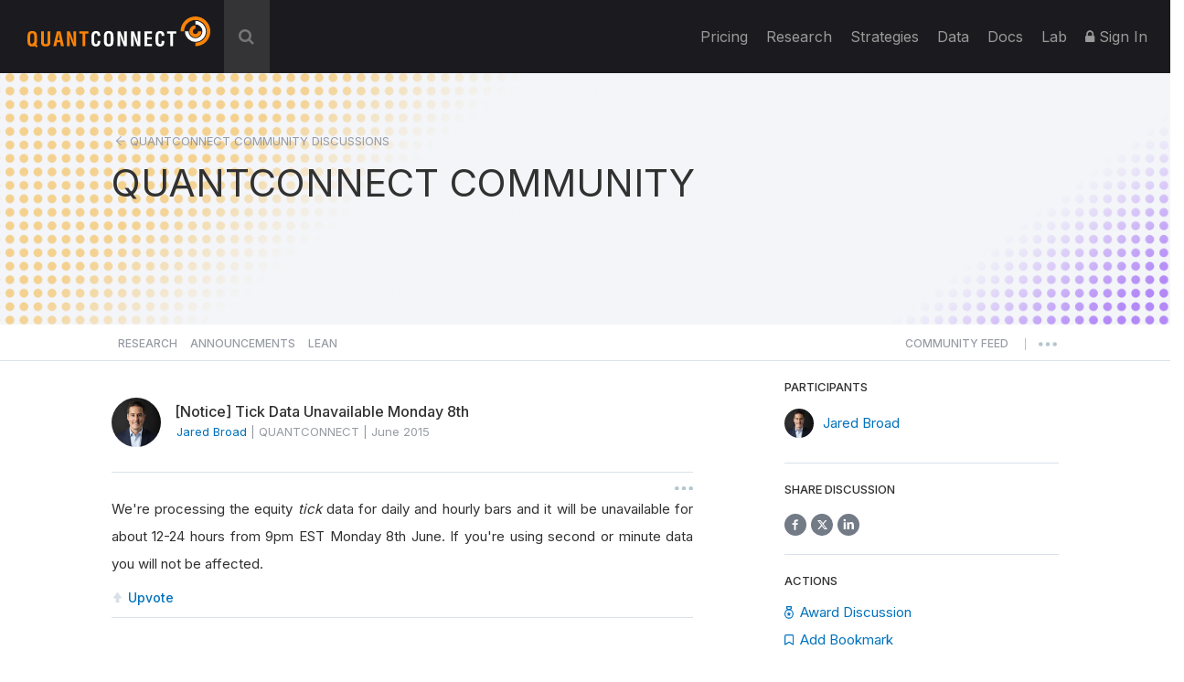

--- FILE ---
content_type: text/html; charset=UTF-8
request_url: https://www.quantconnect.com/forum/discussion/556/notice-tick-data-unavailable-monday-8th/
body_size: 27646
content:
<!DOCTYPE html>
<html xmlns="http://www.w3.org/1999/xhtml" id="QuantConnect" class="quantconnect" prefix="og: http://ogp.me/ns#" lang="en">

<head>
    <meta charset="UTF-8">
    <meta name="viewport" content="width=device-width, initial-scale=1">
    <meta property="fb:app_id" content="147227222023467"> 
<meta property="og:url" content="https://www.quantconnect.com/forum/discussion/556/notice-tick-data-unavailable-monday-8th/"> 
<meta name="twitter:image:alt" content="[Notice] Tick Data Unavailable Monday 8th"> 
<meta name="twitter:title" content="[Notice] Tick Data Unavailable Monday 8th"> 
<meta property="og:title" content="[Notice] Tick Data Unavailable Monday 8th"> 
<meta name="twitter:description" content="Equity tick data processing, unavailable for 12-24 hours from 9pm EST Monday 8th June. Second/minute data unaffected."> 
<meta property="og:description" content="Equity tick data processing, unavailable for 12-24 hours from 9pm EST Monday 8th June. Second/minute data unaffected."> 
<meta name="twitter:card" content="summary_large_image"> 
<meta name="twitter:site" content="@QuantConnect"> 
<meta name="twitter:image" content="https://cdn.quantconnect.com/web/i/users/profile/38a39cb1bee854f1758735439.jpg"> 
<meta property="og:image" content="https://cdn.quantconnect.com/web/i/users/profile/38a39cb1bee854f1758735439.jpg"> 
<meta property="og:image:secure_url" content="https://cdn.quantconnect.com/web/i/users/profile/38a39cb1bee854f1758735439.jpg"> 
<meta property="og:image:type" content="image/png"> 
<meta property="og:image:width" content="1200"> 
<meta property="og:image:height" content="628"> 
<meta property="og:type" content="website"> 
<meta property="og:site_name" content="[Notice] Tick Data Unavailable Monday 8th - QuantConnect.com"> 
<meta name="description" content="Equity tick data processing, unavailable for 12-24 hours from 9pm EST Monday 8th June. Second/minute data unaffected."> 
<meta name="keywords" content="tick data,equity,daily bars,hourly bars,unavailable,12-24 hours,9pm EST,Monday 8th June,second data,minute data"> 
<meta name="Content-Type" content="text/html; charset=utf-8"> 
<meta property="fb:admins" content="551240720"> 
    <link rel="shortcut icon" type="image/x-icon" href="/qc.ico">
       <link type="text/css" rel="stylesheet"  href="https://fonts.googleapis.com/css?family=Droid+Sans" />
   <link type="text/css" rel="stylesheet"  href="https://fonts.googleapis.com/css?family=Open+Sans:400italic,600italic,400,600" />
   <link type="text/css" rel="stylesheet"  href="https://fonts.googleapis.com/css?family=Open+Sans+Condensed:300" />
   <link type="text/css" rel="stylesheet"  href="https://www.quantconnect.com/forum/css/build/forum.css?tm=1769462897" />
 <script type="text/javascript" >var IFRAME_SRC = '//cdn.iframe.ly/api/iframe';var IFRAMELY_API_HASH = 'f8666d7571ca543956a0207272c02c4b'; </script>
 <script type="text/javascript"  src="https://www.quantconnect.com/forum/js/libraries/ckeditor5/ckeditor.js?tm=1700011859"  ></script>
 <script type="text/javascript"  src="https://cdnjs.cloudflare.com/ajax/libs/mathjax/2.7.7/MathJax.js?config=TeX-MML-AM_CHTML"  ></script>
 <script type="text/javascript" >window.addEventListener('load', function(event){ $(document).mouseup(function(e) {
if(!$('.share-menu').is(e.target) && $('.share-menu').has(e.target).length === 0){ $('.share-menu').hide();}
if(!$('.extra-btns').is(e.target) && $('.extra-btns').has(e.target).length === 0){ $('.extra-btns').hide();}
if(!$('.discussion-extra-btns').is(e.target) && $('.discussion-extra-btns').has(e.target).length === 0){ $('.discussion-extra-btns').hide();}
});  }); </script>
<link href="https://www.quantconnect.com/forum/discussion/556/notice-tick-data-unavailable-monday-8th/" rel="canonical"><link rel="prefetch" href="https://cdn.quantconnect.com/i/tu/backtest-icon-v3.png">
<title>[Notice] Tick Data Unavailable Monday 8th - QuantConnect.com</title>
    <script>
        var lazyLoaderPosthog = function() {
            window.removeEventListener('scroll', lazyLoaderPosthog);
            window.removeEventListener('mouseover', lazyLoaderPosthog);

            ! function(t, e) {
                var o, n, p, r;
                e.__SV || (window.posthog = e, e._i = [], e.init = function(i, s, a) {
                    function g(t, e) {
                        var o = e.split(".");
                        2 == o.length && (t = t[o[0]], e = o[1]), t[e] = function() {
                            t.push([e].concat(Array.prototype.slice.call(arguments, 0)))
                        }
                    }(p = t.createElement("script")).type = "text/javascript", p.async = !0, p.src = s.api_host + "/static/array.js", (r = t.getElementsByTagName("script")[0]).parentNode.insertBefore(p, r);
                    var u = e;
                    for (void 0 !== a ? u = e[a] = [] : a = "posthog", u.people = u.people || [], u.toString = function(t) {
                            var e = "posthog";
                            return "posthog" !== a && (e += "." + a), t || (e += " (stub)"), e
                        }, u.people.toString = function() {
                            return u.toString(1) + ".people (stub)"
                        }, o = "capture identify alias people.set people.set_once set_config register register_once unregister opt_out_capturing has_opted_out_capturing opt_in_capturing reset isFeatureEnabled onFeatureFlags getFeatureFlag getFeatureFlagPayload reloadFeatureFlags group updateEarlyAccessFeatureEnrollment getEarlyAccessFeatures getActiveMatchingSurveys getSurveys getNextSurveyStep onSessionId".split(" "), n = 0; n < o.length; n++) g(u, o[n]);
                    e._i.push([i, s, a])
                }, e.__SV = 1)
            }(document, window.posthog || []);
            posthog.init('phc_8NVGcOFSlRejLd3O4vamJS4vLQrxMnQISsq5Ofdk6Wz', {
                api_host: '//www.quantconnect.com/api/v2/site-performance',
                person_profiles: 'identified_only',
                disable_session_recording: true,
                autocapture: false
            });
        };

        // Check if the domain contains 'quantconnect.com' else is a dev render
        if (window.location.hostname.includes('quantconnect.com')) {
            // window.addEventListener('mouseover', lazyLoaderPosthog);
            // window.addEventListener('scroll', lazyLoaderPosthog);
        }
    </script>

</head>
<body>

    <div class="height-fixer" style="min-height: 100%; position: relative;">
        <header class="standard desktop-header">
            <nav class="navbar navbar-inverse navbar-fixed-top">
                <div class="container-fluid" style="padding: 0 15px;background-color: #1B1B1F;">
                    <div class="navbar-header">
                        <button type="button" class="navbar-toggle collapsed" data-toggle="collapse" data-target="#qc-navbar-collapse" aria-expanded="false">
                            <span class="sr-only">Toggle navigation</span> <span class="icon-bar"></span>
                            <span class="icon-bar"></span> <span class="icon-bar"></span>
                        </button>
                        <a id="header-qc-logo" href="https://www.quantconnect.com" class="logo FL clearfix navbar-brand" title="QuantConnect - Democratizing Finance, Empowering Individuals"> </a>
                    </div>
                                            <div id="search-wrapper" onclick="GlobalSearchBox.Initialize();">
                            <div class="search-input" id="header-search-box">
                                <form autocomplete="off" style="width: calc(100% - 40px);display: inline-block;">
                                    <input style="display: none" type="text">
                                    <input id="auto-complete-input-field" type="text" name="qc-search-box" placeholder="&#xF002;" autocomplete="off">
                                </form>
                                <div class="input-icons">
                                    <i class="fa fa-times" aria-hidden="true" onclick="GlobalSearchBox.OnClearClick();"></i>
                                </div>
                            </div>
                            <div id="header-search-hits">
                                <div class="instructions">
                                    &uarr;&darr; to select, press <b>enter</b> to go, use <b>esc</b> to exit
                                </div>
                                <div class="hits"></div>
                            </div>
                            <div id="header-search-hits-backdrop" onclick="GlobalSearchBox.OnClearClick();"></div>
                        </div>
                                        <div class="" id="qc-navbar-collapse">
                        <ul class="nav navbar-nav">
                                                        <li class="top">
                                <a class="top" href="/pricing/" title="Pricing"> Pricing </a>
                            </li>

                            
                            <li class="top nav-forum">
                                <a class="top" href="https://www.quantconnect.com/research/" title="Explore comprehensive financial research, providing insights, analysis, and trends for informed decision-making.">
                                    Research </a>
                            </li>
                            <li class="top nav-strategies hidden-sm">
                                <a class="top" href="https://www.quantconnect.com/strategies/" title="Jumpstart your algorithm development with a selection of top community strategies that update weekly.">
                                    Strategies </a>
                            </li>
                            <li class="top dataButton hidden-sm hidden-md ">
                                <a class="top" href="https://www.quantconnect.com/datasets/" title="Download free historical data from our Data Library">
                                    Data </a>
                            </li>
                            <li class="top nav-documentation">
                                <a href="https://www.quantconnect.com/docs/" class="top" title="Learn more about how to make the most of QuantConnect in the documentation">
                                    <span class="hidden-sm hidden-md qc-hidden-lg">Documentation</span>
                                    <span class="visible-sm visible-md">Docs</span>
                                    <span class="qc-visible-lg-block">Docs</span> </a>
                            </li>
                            <li class="top nav-terminal">
                                <a href="https://www.quantconnect.com/terminal/" class="top" title="Backtest your algorithms on historical data.">
                                    <span class="hidden-sm hidden-md qc-hidden-lg">Algorithm Lab</span>
                                    <span class="visible-sm visible-md">Lab</span>
                                    <span class="qc-visible-lg-block">Lab</span> </a>
                            </li>
                                                            <li class="top dropdown">
                                    <a href="/login/" class="dropdown-toggle top" title="Sign In to QuantConnect" role="button" aria-haspopup="true" aria-expanded="false">
                                        <i class="fa fa-lock"></i> Sign In </a>
                                </li>
                                                    </ul>
                    </div>
                </div>
            </nav>
        </header>
        <script>
    function toggleNavigation() {
        let mobileNavDropdown = $("#qc-navbar-collapse-mobile");
        mobileNavDropdown.toggleClass('hidden');
        if (mobileNavDropdown.hasClass('hidden')) {
            window.removeEventListener('touchmove', blockNavigationTouchPropagtation, {
                passive: false
            });
        } else {
            window.addEventListener('touchmove', blockNavigationTouchPropagtation, {
                passive: false
            });
        }
    }

    function blockNavigationTouchPropagtation(event) {
        if (!$("#qc-navbar-collapse-mobile").hasClass('hidden')) {
            event.preventDefault();
            event.stopImmediatePropagation();
        }
    }
</script>
<header class="thin mobile-header">
    <nav class="navbar navbar-inverse navbar-fixed-top">
        <div class="container-fluid" style="padding: 0 15px;">
            <div class="navbar-header navbar-header-mobile">
                <button type="button" class="navbar-toggle collapsed" onclick="toggleNavigation()">
                    <span class="sr-only">Toggle navigation</span> <span class="icon-bar"></span>
                    <span class="icon-bar"></span> <span class="icon-bar"></span>
                </button>
                                <a id="header-qc-logo" href="https://www.quantconnect.com" class="logo FL clearfix navbar-brand" title="QuantConnect - Democratizing Finance, Empowering Individuals"> </a>
                <span class="service-name hidden-xs hidden-sm hidden-md">Forum</span>
            </div>
        </div>
    </nav>
</header>
<div class="navbar-collapse hidden" id="qc-navbar-collapse-mobile">
    <button class="close-nav" onclick="toggleNavigation()">
        <img src="https://cdn.quantconnect.com/i/tu/menu-close-icon.svg">
    </button>
    <ul class="nav navbar-nav" id="qc-navbar-mobile-list">
                <span class="nav-heading" style="margin-top: 15px;">Platform</span>
        <li class="top nav-live-broadcast">
            <a class="top" href="//www.quantconnect.com/pricing/" title="Pricing">Pricing</a>
        </li>
        <li class="divider-vertical top nav-live-broadcast"></li>
                <li class="top nav-forum">
            <a class="top" href="//www.quantconnect.com/research/" title="Explore comprehensive financial research, providing insights, analysis, and trends for informed decision-making.">
                Research </a>
        </li>
        <li class="top nav-strategies">
            <a class="top" href="//www.quantconnect.com/strategies/" title="Jumpstart your algorithm development with a selection of top community strategies that update weekly.">
                Strategies </a>
        </li>
        <li class="divider-vertical top nav-forum"></li>

        <li class="top nav-terminal">
            <a class="top" href="//www.quantconnect.com/datasets/" title="Download free historical data from our Data Library.">Datasets</a>
        </li>
        <li class="divider-vertical top nav-data"></li>
        <li class="top nav-documentation">
            <a href="//www.quantconnect.com/docs/" class="top" title="Learn more about how to make the most of QuantConnect in the documentation">Documentation</a>
        </li>
        <li class="divider-vertical top nav-research"></li>
        <li class="top nav-terminal">
            <a href="//www.quantconnect.com/terminal/" class="top" title="Backtest your algorithms on historical data.">Algorithm Lab</a>
        </li>

            </ul>
            <div class="sign-in">
            <ul class="sign-up-wrapper nav navbar-nav">
                <h3>SIGN IN</h3>
                <li class="options">
                    <a class="option email" title="Sign In with Email" href="https://www.quantconnect.com/login?target=Forum" rel="nofollow">
                        <span class="option-text">
                            Sign in
                        </span> </a>
                </li>
                <li class="options">
                    <p class="join-today">
                        Don't have an account? Join QuantConnect Today
                    </p>
                </li>
                <li class="options">
                    <a class="option sign-up" title="Sign up" href="https://www.quantconnect.com/signup" rel="nofollow" style="top: 5px;">
                        <span class="option-text">
                            Sign up for Free
                        </span></a>
                </li>
            </ul>
        </div>
    </div>
        <div class="container main-container" data-bind="css:{ 'research-modifier' : QCF.Models.Discussions.OpenDiscussion()?.IsResearch() }">
<div data-bind="attr:{ class: 'row row-title row-title-forum ' + QCF.Models.Discussions.DataProvider()?.GetHeaderClass() ?? '' }">
    <div class="left-image">
        &nbsp;
    </div>
    <div class="col-xs-12" style="z-index:10">
        <div class="row">
            <div class="col-xs-12 col-md-12 col-lg-10 col-lg-offset-1 col-xl-8 col-xl-offset-2" style="float: unset;margin: 0 auto;">
                <p class="breadcrumbs" data-bind="if:QCF.Models.Discussions.OpenDiscussion(),">
                    <img src="https://cdn.quantconnect.com/i/tu/forum-header-back-arrow.svg" alt="back arrow" />
                    <span data-bind="html:QCF.Models.Discussions.DataProvider()?.GetTitle() ?? 'QUANTCONNECT COMMUNITY' ,click:ControllersDiscussions.Back"></span>
                </p>
                                <p class="title title-mobile-padding" data-bind="
                css :{ clickable:  QCF.Models.Discussions.OpenDiscussion() === null },
                click: function(){ ViewMenu.TittleClickHandler() },
                html: 
                ViewsDisplay.GetMainTittleValue(QCF.Models.Discussions.DataProvider(),  QCF.Models.Discussions.OpenDiscussion())
                " style="margin-top: 0;">QUANTCONNECT COMMUNITY</p>
            </div>
        </div>
    </div>
    <div class="right-image">
        &nbsp;
    </div>
</div>

<div data-bind="attr:{ class: 'row main-forum-row ' + QCF.Models.Discussions.DataProvider()?.GetHeaderClass() ?? '' }">
    <div class="col-xs-12 col-md-12 col-lg-10 col-lg-offset-1 col-xl-8 col-xl-offset-2 main-forum" style="display: none;" data-bind="visible:QCF.Views.Display.Discussions()">
        <div class="row categories" data-bind="visible: QCF.Models.Discussions.DataProvider().GetName() !='tagged'" style="height: 76px; margin-right: 0;">
    <div class="col-xs-12 nav-row">
        <div class="nav-menu">
                            <a class="" href="#research" role="button" data-bind="click:ControllersDiscussions.SetResearchDatasource,css:{selected: QCF.Models.Discussions.DataProvider().GetName()=='research'}">Research</a>
                <a class="hidden-xs" href="#announcements" role="button" data-bind="click:ControllersDiscussions.SetAnnouncementsDatasource,css:{selected: QCF.Models.Discussions.DataProvider().GetName()=='announcements'}">Announcements</a>
                <a class="hidden-xs" href="#lean" role="button" data-bind="click:ControllersDiscussions.SetLeanDatasource,css:{selected: QCF.Models.Discussions.DataProvider().GetName()=='lean'}">Lean</a>
                    </div>
        <div class="nav-menu" style="float: right;">

                            <a class="" href="#newest" role="button" data-bind="click:ControllersDiscussions.SetNewestDatasource,css:{selected: QCF.Models.Discussions.DataProvider().GetName()=='newest'}">
                    <span class="short-text" style="line-height: 6px;">COMMUNITY</span>
                    <span class="long-text" style="line-height: 6px;">COMMUNITY FEED</span>
                </a>
            
                        <span style="line-height: 17px;font-size: 10px;margin-right: 10px;margin-left: 10px;">|</span>
            <button id="more-menu-2" class="more-menu">
                <div class="read-toggle-dots clickable"></div>
                <div class="menu-content" style="display: none;">
                    <a class="hidden-sm hidden-md hidden-lg" href="#competition" role="button" data-bind="click:ControllersDiscussions.SetAnnouncementsDatasource,css:{selected: QCF.Models.Discussions.DataProvider().GetName()=='announcements'}">Announcements</a>
                    <a class="hidden-sm hidden-md hidden-lg" href="#lean" role="button" data-bind="click:ControllersDiscussions.SetLeanDatasource,css:{selected: QCF.Models.Discussions.DataProvider().GetName()=='lean'}">Lean</a>
                    <a href="/datasets/issues">Data Issues</a>
                </div>
            </button>
        </div>
    </div>
</div>
<hr class="full-width-hr" />
<!-- ko if: ControllersDiscussions.isCompetitionDataProvider() -->
<div class="league-banner">
    <h3>Quant League Is Moving Forward as Strategies</h3>
    <p>Quant League is evolving into Strategies, our new home for sharing, discovering, and exploring trading strategies, with improved organization and a better overall experience. Q4-2025 will be the final Quant League.</p>
    <a href="/strategies" target="_blank">Explore Strategies</a>
</div>
<div class="league-tabs">
    <span class="league-tab open-tab" data-bind="click:function(){ControllersDiscussions.SetCompetitionsDatasource('league')}, css:{active: QCF.Models.Discussions.DataProvider().GetName()=='league'}">OPEN LEAGUE <span class="league-period" data-bind="text:QCF.Views.Competition.SelectedCompetitionTimePeriod()"></span></span>
    <span class="league-tab pro-tab" data-bind="click:function(){ControllersDiscussions.SetCompetitionsDatasource('pro-league')}, css:{active: QCF.Models.Discussions.DataProvider().GetName()=='pro-league'}">PRO LEAGUE <span class="league-period" data-bind="text:QCF.Views.CompetitionPro.SelectedCompetitionTimePeriod()"></span></span>
</div>
<!-- /ko -->
<div class="row content-wrap">
    <div class="col-sm-12 col-md-8 col-lg-8 col-xl-8 content-area">
        <div class="row" data-bind="with:QCF.Models.Discussions.DataProvider()">
            <div data-bind="if: typeof $data.GetTags !== 'undefined' ">
                <div class="col-xs-12 tags" style="padding: 30px 10px;" data-bind="foreach:{data:QCF.Models.Discussions.DataProvider().GetTags(), as:'tag'}">
                    <button type="button" class="btn tag pull-left" style="margin-right:10px;">
                        <span data-bind="text:tag.Name"></span>
                        <a href="#" data-bind="click:function(){ControllersTags.OnRemoveClick(tag);}"><i class="fa fa-sm fa-times" aria-hidden="true"></i></a>
                    </button>
                </div>
            </div>
        </div>

        <div class="col-xs-12 discussions discussion-search-desktop" data-bind="visible:QCF.Views.Search.Visible()">
            <div class="search-close clickable" data-bind="click:ViewsSearch.OnSearchClick">
                <i class="fa fa-times" aria-hidden="true"></i>
            </div>
        </div>

        <div class="col-xs-12 search-results" data-bind="visible:QCF.Views.Search.Visible()">
            <!-- ko foreach:{data:QCF.Views.Search.Results(),as:'oResult'} -->
            <div class="row discussion">
                <div class="col-xs-2 col-md-2 col-lg-1 col-xl-1">
                    <div class="search-icon" data-bind="html:oResult.iconHtml"></div>
                    <div class="search-badge" data-bind="html:oResult.badgeHtml"></div>
                </div>
                <div class="col-xs-10 col-md-10 col-lg-11 col-xl-11">
                    <a href="#" class="title" data-bind="text:oResult.title,attr:{href:oResult.link}"></a>
                    <span class="description" data-bind="html:oResult.snippet"></span>
                </div>
            </div>
            <!-- /ko -->
            <div class="row" data-bind="">
                <div class="col-xs-12" data-bind="visible:QCF.Views.Search.Results().length == 0" style="text-align: center; margin: 13px;">
                    No Results
                </div>
            </div>
        </div>

        <nav data-bind="visible:QCF.Views.Search.Visible() && QCF.Views.Search.Results().length > 0">
            <ul class="pagination">
                <li data-bind="css:{disabled:!QCF.Views.Search.Pagination.PrevEnabled()}">
                    <a href="#" aria-label="Previous" data-bind="click:function(){ QCF.Views.Search.Pagination.PreviousPage(); }">
                        <span aria-hidden="true">&laquo;</span> </a>
                </li>
                <!-- ko foreach:{data:QCF.Views.Search.Pagination.VisibleNumbers,as:'oNumber'} -->
                <li data-bind="css:{active:oNumber.active}">
                    <a href="#" data-bind="click:function(){ QCF.Views.Search.Pagination.SetPage(oNumber.number); }">
                        <span data-bind="text:oNumber.number">1</span> </a>
                </li>
                <!-- /ko -->
                <li data-bind="css:{disabled:!QCF.Views.Search.Pagination.NextEnabled()}">
                    <a href="#" aria-label="Next" data-bind="click:function(){ QCF.Views.Search.Pagination.NextPage(); }">
                        <span aria-hidden="true">&raquo;</span> </a>
                </li>
            </ul>
        </nav>

        <div class="col-xs-12 discussion-category" data-bind="visible:QCF.Models.Discussions.DataProvider().GetName()=='lean'">
            <div class="lean-section-banner">
                <div class="lean-tagline">
                    <div class="lean-logo">
                        <img src="https://cdn.quantconnect.com/i/tu/lean-section-banner-logo.svg" alt="LEAN Logo">
                    </div>
                    <h3>Radically Open-Source Algorithmic Trading Engine</h3>
                </div>
                <div>
                    <p style="margin: 0;"><a href="https://www.lean.io">LEAN</a> is the open-source algorithmic trading engine powering QuantConnect.
                        Founded in 2012 LEAN has been built by a global community of 180+                        engineers and powers more than 300+ hedge funds today.</p>
                </div>
            </div>
        </div>

        <div id="join-discord" class="col-xs-12 discussion-category join-discord dismissible-discord" data-bind="visible:QCF.Models.Discussions.DataProvider().GetName()=='newest'">
            <span id="hide-discord" class="hide-discord" onclick="ViewsDismissibleElements.hide('discord')"></span>
            <span><a class="discord-link" href="/discord"></a></span>
            <div class="row">
                <div class="discord-content">
                    <img src="https://cdn.quantconnect.com/i/tu/discord-icon.svg" class="discord-icon" width="70" style="margin-bottom: 1rem;">
                    <div class="discord-copy">
                        <h3>Join Our Discord Channel</h3>
                        <p>Join QuantConnect's Discord server for real-time support, where a vibrant community of traders and developers awaits to help you with any of your QuantConnect needs.</p>
                    </div>
                </div>
            </div>
        </div>

        <!-- ko if: ControllersDiscussions.isCompetitionDataProvider() -->
        <div data-bind="template:{name: 'league-chart', data: {
                id: QCF.Models.Discussions.DataProvider().GetName() + '-line-chart',
            }}">
        </div>

        <!-- /ko -->

                    <div class="col-xs-12 discussions discussions_main clickable" data-bind="foreach:{data:QCF.Models.Discussions.PendingResearch, as:'oDiscussion'},visible:!QCF.Views.Search.Visible()">
                <div class="pending-discussion">
                    <div class="row ">
                        <div class="col-xs-12 pending-label">
                            <label>pending review</label>
                            <span>This research is under review. To publish this research attract three community upvotes.</span>
                        </div>
                    </div>
                    <div class="row discussion clickable" data-bind="click:function(){ControllersDiscussions.LoadDiscussionById(oDiscussion.Id);}">

                        <div class="col-xs-12 discussions-user-profile">
                            <a href="#" data-bind="style:{'background-image':oDiscussion.CreatorProfileStyle}, attr:{'data-user-profile':oDiscussion.CreatorBadge.publicId, href:oDiscussion.CreatorProfileUrl}" class="profile-popover thumb clickable" role="button" data-toggle="popover" data-trigger="hover" data-container="body" target="_blank"></a>
                        </div>
                        <div style="width: calc(100% - 54px);">
                            <div class="discussions-raw">
                                <div class="discussions-details">
                                    <a href="#" class="title" data-bind="html:oDiscussion.Title,attr:{href:oDiscussion.Href,'data-discussion-id' :oDiscussion.Id}"></a>
                                    <div class="description" data-bind="html:oDiscussion.Description"></div>
                                </div>
                            </div>
                        </div>
                    </div>
                </div>
                <hr>
            </div>


            <div class="col-xs-12 discussions discussions_main clickable" data-bind="visible:QCF.Models.Discussions.Draft().length > 0">
                <br>
                <h4>Draft Discussions</h4>
                <hr>
            </div>

            <div class="col-xs-12 discussions discussions_main clickable" data-bind="foreach:{data:QCF.Models.Discussions.Draft, as:'oDiscussion'},visible:!QCF.Views.Search.Visible()">
                <div class="pending-discussion" style="border-radius: 0;">
                    <div class="row discussion clickable" data-bind="click:function(){ControllersDiscussions.LoadDiscussionById(oDiscussion.Id);}">

                        <div class="col-xs-12 discussions-user-profile">
                            <a href="#" data-bind="style:{'background-image':oDiscussion.CreatorProfileStyle}, attr:{'data-user-profile':oDiscussion.CreatorBadge.publicId, href:oDiscussion.CreatorProfileUrl}" class="profile-popover thumb clickable" role="button" data-toggle="popover" data-trigger="hover" data-container="body" target="_blank"></a>
                        </div>
                        <div style="width: calc(100% - 54px);">
                            <div class="discussions-raw">
                                <div class="discussions-details">
                                    <a href="#" class="title" data-bind="html:oDiscussion.Title,attr:{href:oDiscussion.Href,'data-discussion-id' :oDiscussion.Id}"></a>
                                    <div class="description" data-bind="html:oDiscussion.Description"></div>
                                </div>
                            </div>
                        </div>
                    </div>
                </div>
            </div>
            <div class="col-xs-12 discussions discussions_main clickable" data-bind="visible:QCF.Models.Discussions.Draft().length > 0">
                <br>
                <br>
                <h4>Bookmarked Discussions</h4>
                <hr>
            </div>

            <div class="col-xs-12 discussions" data-bind="template:{name:QCF.Models.Discussions.DataProvider().GetTemplate('list'), foreach: QCF.Models.Discussions.Collection(),as:'discussion'},visible:!QCF.Views.Search.Visible()"></div>

            <div class="col-xs-12" style="text-align: center; padding: 25px 0;" data-bind="visible:QCF.Models.Discussions.Collection().length == 0">
                <span data-bind="visible:QCF.Models.Discussions.Loading()">Loading...</span>
            </div>
            <nav data-bind="visible:!QCF.Views.Search.Visible() && QCF.Models.Discussions.Collection().length > 0">
                <ul class="pagination">
                    <li data-bind="css:{disabled:!QCF.Models.Discussions.Pagination.PrevEnabled()}">
                        <a href="#" aria-label="Previous" data-bind="click:function(){ QCF.Models.Discussions.Pagination.PreviousPage(); }">
                            <span aria-hidden="true">&laquo;</span> </a>
                    </li>
                    <!-- ko foreach:{data:QCF.Models.Discussions.Pagination.VisibleNumbers,as:'oNumber'} -->
                    <li data-bind="css:{active:oNumber.active}">
                        <a href="#" data-bind="click:function(){ QCF.Models.Discussions.Pagination.SetPage(oNumber.number); }, text:oNumber.number"> </a>
                    </li>
                    <!-- /ko -->
                    <li data-bind="css:{disabled:!QCF.Models.Discussions.Pagination.NextEnabled()}">
                        <a href="#" aria-label="Next" data-bind="click:function(){ QCF.Models.Discussions.Pagination.NextPage(); }">
                            <span aria-hidden="true" style="position: absolute;left: 11px;top: 3px;">&raquo;</span> </a>
                    </li>
                </ul>
            </nav>
            </div>
    <div class="col-xs-12 col-md-4 col-lg-4 col-xl-4 menu-area">
        <div class="new-discussion-btn-holder" style="padding-top:25px;">
            <a class="new-discussion-btn" href="#" role="button" data-bind="visible:window.login && QCF.Models.Discussions.DataProvider()?.GetName() == 'research' ,click:function(){ControllersNavigation.GoToNewResearch()}">
                <img src="https://cdn.quantconnect.com/i/tu/plus-icon.svg" width="10" height="10" class="discussion-img" />
                &nbsp;Share New Research </a>

            <p style="font-size:14px;margin-top:15px;text-align:left;" data-bind="visible:window.login && QCF.Models.Discussions.DataProvider()?.GetName() == 'research'">Refer to our <a href="/docs/v2/cloud-platform/community/research" target="_blank">Research Guidelines</a> for high quality research posts.</p>

            <a class="new-discussion-btn" href="#" role="button" data-bind="visible:window.login && QCF.Models.Discussions.DataProvider()?.GetName() !== 'research' ,  click:function(){ControllersNavigation.GoToNewDiscussion()}">
                <img src="https://cdn.quantconnect.com/i/tu/plus-icon.svg" width="10" height="10" class="discussion-img" />
                &nbsp;Start New Discussion </a>

            <a class="new-discussion-btn" href="https://www.quantconnect.com/terminal" role="button" data-bind="visible:!window.login">
                Sign up </a>
        </div>
                <hr class="discussion-btn-hr">
        <div class="forum-search">
            <h5 style="margin-bottom: 15px">SEARCH DISCUSSIONS</h5>
            <div class="discussions discussion-search-desktop">
                <input type="text" id="discussions-search-box-desktop" class="form-control input-lg" placeholder="Keyword" onkeyup="ViewsSearch.OnSearchKeuUp();">
                <div class="input-search-icon">
                    <img src="https://cdn.quantconnect.com/i/tu/search.svg">
                </div>
            </div>
        </div>
        <hr class="hidden-md hidden-lg hidden-xl mobile-menu-hr">
        <div class="col-xl-12 menu">
            <!-- 
<a href="/pricing"><img src="https://cdn.quantconnect.com/i/tu/bf-forum.gif" class="img-responsive" style="margin-bottom: 20px;"></a> -->
            <!-- ko if: QCF.Models.Discussions.DataProvider()?.GetName() == 'research' && QCF.Models.Discussions.TopResearch().length > 0 -->
            <hr class="publications-hr">
            <h5 style="margin-bottom: 4px;">TOP 5 Research Publications</h5>
            <div class="top-researches" data-bind="foreach:{data:QCF.Models.Discussions.TopResearch(),as:'topResearch'}">
                <div class="research">
                    <p class="research-title">
                        <span data-bind="text: $index() + 1 + '. '"></span><a target="_blank" data-bind="html: topResearch.Title, attr: { href: topResearch.Url }"></a>
                    </p>
                    <p>
                        <span data-bind="html: topResearch.CreatorName"></span> - <span data-bind="text: topResearch.Votes() + ' Upvotes' "></span>
                    </p>
                </div>
            </div>
            <!-- /ko -->

            <!-- ko if: QCF.Models.Discussions.DataProvider()?.GetName() === 'league' -->

            <div data-bind="template:{name: 'league-details', data: {
                dataProviderName: QCF.Models.Discussions.DataProvider().GetName(),
                leagueMenuName: QCF.Views.Competition.LeagueMenuName,
                CompetitionTimePeriods: QCF.Views.Competition.CompetitionTimePeriods,
                selectedCompetitionTimePeriod: QCF.Views.Competition.SelectedCompetitionTimePeriod,
                onCompetitionTimePeriodChange: QCF.Views.Competition.OnCompetitionTimePeriodChange,
                returnMenuTittle: QCF.Views.Competition.ReturnMenuTittle()
                } }">
            </div>

            <!-- /ko -->

            <!-- ko if: QCF.Models.Discussions.DataProvider()?.GetName() === 'pro-league' -->

            <div data-bind="template:{name: 'league-details', data: {
                dataProviderName: QCF.Models.Discussions.DataProvider().GetName(),
                leagueMenuName: QCF.Views.CompetitionPro.LeagueMenuName,
                CompetitionTimePeriods: QCF.Views.CompetitionPro.CompetitionTimePeriods,
                selectedCompetitionTimePeriod: QCF.Views.CompetitionPro.SelectedCompetitionTimePeriod,
                onCompetitionTimePeriodChange: QCF.Views.CompetitionPro.OnCompetitionTimePeriodChange,
                returnMenuTittle: QCF.Views.CompetitionPro.ReturnMenuTittle()
                } }">
            </div>

            <!-- /ko -->

            <!-- ko if: QCF.Models.Discussions.DataProvider()?.GetName() != 'research' -->
            <div class="users-online">
                <hr>
                <h5 style="margin-bottom: 4px;">459,500 Quants.</h5>
                                    <a class="text-gold" style="margin-top: 4px; font-size:14px" href="/terminal">Become a Quant</a> <br>
                                <p class="online">Online Now</p>
                <div class="row" style="margin-bottom: 20px;">
                    <div data-bind="if: QCF.Models.Metadata.NumUsersOnline() > 20">
                        <div class="col-xs-12" data-bind="foreach:{ data: QCF.Models.Metadata.UsersOnline.slice(0,19), as:'oUser' }">
                            <a href="" data-bind="style:{'background-image':'url(\''+oUser.image+'\')' }, attr:{'data-user-profile':oUser.public_id, href:oUser.profileUrl}" class="profile-popover thumb group clickable" data-toggle="popover" role="button" target="_blank" data-trigger="hover" data-container="body"></a>
                            <div data-bind="if: $index() == 18, visible: $index() == 18" class="thumb plus">
                                <p data-bind="text: '+' + (QCF.Models.Metadata.NumUsersOnline()-19).toString()"></p>
                            </div>
                        </div>
                    </div>
                    <div data-bind="if: QCF.Models.Metadata.NumUsersOnline() <= 20">
                        <div class="col-xs-12" data-bind=" foreach:{ data: QCF.Models.Metadata.UsersOnline, as:'oUser' }">
                            <a href="" target="_blank" data-bind="style:{'background-image':'url(\''+oUser.image+'\')' }, attr:{'data-user-profile':oUser.public_id, href:oUser.profileUrl}" class="profile-popover thumb clickable" data-toggle="popover" role="button" target="_blank" data-trigger="hover" data-container="body"></a>
                        </div>
                    </div>
                </div>
                <a class="code-conduct" href="/codeofconduct">Code of Conduct</a>
            </div>
            <!-- /ko -->
            <div class="vote-features-cta">
                <hr>
                <h5 style="margin-bottom: 11px;">VOTE FOR UPCOMING FEATURES</h5>
                <p style="margin-bottom: 10px;line-height:1.6">Share your input and vote on our future direction.</p>
                <a href="/roadmap" target="_blank" style="font-size: 13px;">LEAN Roadmap</a>
            </div>
            <!-- ko with: QCF.Models.Discussions.DataProvider() -->
            <div class="research-mailing-list" data-bind="if: $data.GetMailingName() !== null">
                <hr>
                                    <h5 style="margin-bottom: 11px" data-bind="text: 'JOIN OUR ' + $data.GetMailingName() + ' MAILING LIST'"></h5>
                    <p style="margin-bottom:10px">Create an account on QuantConnect for the latest <span data-bind="text:  $data.GetMailingName().toLowerCase()"></span> delivered to your inbox.</p>
                    <a href="/signup" style="font-size: 13px;">Sign Up Today</a>
                            </div>
            <!-- /ko -->
        </div>
    </div>
</div>



<script type="text/html" id="discussion-list-default">
    <div class="row discussion clickable" data-bind="click:function(){ControllersDiscussions.LoadDiscussionById(discussion.Id);}">
        <div class="col-xs-12 discussions-user-profile">
            <a href="#" data-bind="style:{'background-image':discussion.CreatorProfileStyle}, attr:{'data-user-profile':discussion.CreatorBadge.publicId, href:discussion.CreatorProfileUrl}" class="profile-popover thumb clickable" role="button" data-toggle="popover" data-trigger="hover" data-container="body" target="_blank"></a>
        </div>
        <div style="width: calc(100% - 54px);">
            <div class="discussions-raw">
                <div class="discussions-details">
                    <a href="#" class="title" data-bind="html:discussion.Title,attr:{href:discussion.Href,'data-discussion-id' :discussion.Id}"></a>
                    <div class="description" data-bind="html:discussion.Description"></div>
                </div>
                <div class="announcement-row">
                    <div class="announcement-image">
                        <div data-bind="style:{ 'background-image':  'url(\'' + (discussion.ThumbnailSquare ?? discussion.Thumbnail) + '\')' }"></div>
                    </div>
                    <div class="announcement-content">
                        <a href="#" class="announcement-title" data-bind="html:discussion.Title,attr:{href:discussion.Href,'data-discussion-id' :discussion.Id}"></a>
                        <p data-bind="html:discussion.Summary"></p>
                        <a href="#" data-bind="attr:{href:discussion.Href}">Continue Reading</a>
                    </div>
                </div>
            </div>
        </div>
    </div>
</script>

<script type="text/html" id="discussion-list-competition">
    <div class="row discussion">
        <div style="width: calc(100%);" data-bind="if:discussion.Competition !== null">
            <div class="discussions-raw" data-bind="attr: { id: QCF.Views.Competition.GetCompetitionPanelId(discussion) ?? '' }">
                <div class="competition-row">
                    <div class="entry-titlebar">
                        <div class="entry-name clickable" data-bind="click:function(){ControllersDiscussions.LoadDiscussionById(discussion.Id);}">
                            <span data-bind="text: '#'  + (discussion.Competition.place ?? ''), attr:{ class: 'rank place-' + (discussion.Competition.place ?? '4') }"></span>
                            <h3 data-bind="html:discussion.Title"></h3>
                        </div>
                        <div data-bind="template:{name: 'league-entry-actions', data: {
                                dataProviderName: QCF.Models.Discussions.DataProvider().GetName(),
                            }}">
                        </div>
                    </div>
                    <p class="entry-description" data-bind="html:discussion.Summary"></p>

                    <div class="entry-stats" data-bind="foreach:{data:discussion.Competition.statistics,as:'stat'}">
                        <div class="stat">
                            <span data-bind="attr:{class:stat.class},text:stat.value"></span>
                            <span data-bind="text:stat.name"></span>
                        </div>
                    </div>

                    <div class="entry-team" data-bind="visible: QCF.Models.Discussions.DataProvider().GetName()=='league'">
                        <div class="team-logos" data-bind="foreach:{data:discussion.Competition.listingLogos, as: 'logo'}">
                            <span><img data-bind="attr:{src:logo}"></span>
                        </div>
                        <div class="team-members" data-bind="foreach:{data: (discussion.Competition.members ?? [] ).slice(0, 5) , as: 'member'}">
                            <a data-bind="attr:{ href: '/u/' + member.publicId}" target="_blank"><img class="profile-popover" data-bind="attr:{ src: 'https://cdn.quantconnect.com/web/i/users/thumbnail/100/' + member.profile, alt: member.name, 'data-user-profile':member.publicId}" role="button" data-toggle="popover" data-trigger="hover" data-container="body"></a>
                        </div>
                    </div>
                </div>
            </div>
        </div>
    </div>
</script>

<script type="text/html" id="league-details">
    <div>
        <h5 style="margin-bottom: 11px;" data-bind="text: 'About ' + $data.leagueMenuName"></h5>
        <p data-bind="html: QCF.Models.Discussions.DataProvider().aboutCompetition"></p>
        <hr>
    </div>

    <div>
        <h5 style="margin-bottom: 11px;">competition rules</h5>
        <p data-bind="text: QCF.Models.Discussions.DataProvider().competitionRules"></p>
        <a data-bind="attr: {href: QCF.Models.Discussions.DataProvider().competitionRulesURL}" style="font-size:13px">Read Rules</a>
        <hr>
    </div>

    <div class="previous-results-section" data-bind="if: $data.selectedCompetitionTimePeriod() !== null">
        <h5 style="margin-bottom: 11px;">previous competitions</h5>
        <p>Browse strategies and organization entries from previous quarter's competitions.</p>
        <div class="quarter-select">
            <select class="quarter-drp" data-bind="options: $data.CompetitionTimePeriods,
                value: $data.selectedCompetitionTimePeriod, 
                event: { change: $data.onCompetitionTimePeriodChange }">
            </select>
        </div>
        <div class="rank-table">
            <div class="table-header">
                <span>STRATEGY</span>
                <span data-bind="text:$data.returnMenuTittle"></span>
            </div>
            <div data-bind="foreach:{data: QCF.Models.Discussions.Collection().filter( d => (d.Competition ?? null) !== null ), as: 'discussion', noChildContext : true }">
                <div class="entry-row" data-bind="click: () => QCF.Views.Competition.ScrollToCompetitionRow(discussion)">
                    <span data-bind="text: discussion.Competition.place, attr:{class: 'rank place-' + discussion.Competition.place }"></span>
                    <p><span class="uni-name gray-text" data-bind="text: $data.dataProviderName === 'pro-league' ? discussion.Title : discussion.Competition.name "></span></p>
                    <p class="return" data-bind="text: discussion.Competition.statistics.find( s => s.name === QCF.Models.Discussions.DataProvider().GetView().CompetitionScoring() )?.value ?? '-'"></p>
                </div>
            </div>
        </div>
    </div>
</script>

<script type="text/html" id="league-chart">
    <div class="col-xs-12 discussions clickable">
        <div class="race-chart" data-bind="attr: { id: $data.id }" style="width: 100%; height: 400px;">
        </div>
    </div>
</script>

<script type="text/html" id="league-entry-actions">
    <div class="entry-actions">
        <a href="#" data-bind="text: $data.dataProviderName == 'league' ? 'View' : 'View Live Results', click:function(){ControllersDiscussions.LoadDiscussionById(discussion.Id);}"></a>
        <a href="#" data-bind="visible: $data.dataProviderName == 'league', attr:{href: QCF.Views.Competition.GetCloneUrl(discussion) }" target="_BLANK">Clone</a>
    </div>
</script>

<div id="popoverTable" style="display:none;">
    <table cellpadding="0" cellspacing="0" style="width:400px; height:200px;">
        <tr style="height:80px;">
            <td style="padding:15px 15px 10px 15px; width:75px;position: relative; ">
                <img class="popover-profileImg" src="#" alt="profile">
                <div class="popover-language hidden"></div>
            </td>
            <td style="padding:15px 15px 10px 0;">
                <table cellpadding="0" cellspacing="0" style="width: 100%;">
                    <tr>
                        <td>
                            <p class="popover-userName"></p>
                        </td>
                    </tr>
                    <tr>
                        <td>
                            <p class="popover-userTitle"></p>
                        </td>
                    </tr>
                </table>
            </td>
        </tr>
        <tr>
            <td colspan="2" style="border-top:1px solid #EAEFF4;">
                <table style="padding: 10px; border-collapse: collapse; width:100%;">
                    <tr>
                        <td class="popover-sectionCell">
                            <img class="popover-icon" src="https://cdn.quantconnect.com/web/i/user_popover/popover_answer_rev0.png" alt="Answers">
                            <p class="popover-answers"></p>
                            <p class="popover-sectionName">Answers</p>
                        </td>
                        <td class="popover-dividerCell">
                            <span class="popover-verticalDivider">&nbsp;</span>
                        </td>
                        <td class="popover-sectionCell">
                            <img class="popover-icon" src="https://cdn.quantconnect.com/web/i/user_popover/popover_backtests_rev0.png" alt="Backtests">
                            <p class="popover-backtests"></p>
                            <p class="popover-sectionName">Backtests</p>
                        </td>
                        <td class="popover-dividerCell">
                            <span class="popover-verticalDivider">&nbsp;</span>
                        </td>
                        <td class="popover-sectionCell">
                            <img class="popover-icon" src="https://cdn.quantconnect.com/web/i/user_popover/popover_comments_rev0.png" alt="Comments">
                            <p class="popover-comments"></p>
                            <p class="popover-sectionName">Comments</p>
                        </td>
                        <td class="popover-dividerCell">
                            <span class="popover-verticalDivider">&nbsp;</span>
                        </td>
                        <td class="popover-sectionCell">
                            <img class="popover-icon" src="https://cdn.quantconnect.com/web/i/user_popover/popover_trading_rev0.png" alt="Live Traded">
                            <p class="popover-livetraded"></p>
                            <p class="popover-sectionName">Live Traded</p>
                        </td>
                    </tr>
                </table>
            </td>
        </tr>
    </table>
</div>

<div id="popoverTableOverlay" style="display:none;">
    <table cellpadding="0" cellspacing="0" style="width:400px; height:200px;">
        <tr style="height:80px;">
            <td style="padding:15px 15px 10px 15px; width:75px;position: relative; ">
                <div class="popover-profileImg animated-background" style="width:75px; height:75px; border-radius:50%;"></div>
            </td>
            <td style="padding:15px 15px 10px 0;">
                <table cellpadding="0" cellspacing="0" style="width: 100%;">
                    <tr>
                        <td>
                            <p class="top-right animated-background" style="width:80px;"></p>
                        </td>
                    </tr>
                    <tr>
                        <td>
                            <p class="top-right animated-background" style="width:90px;"></p>
                        </td>
                    </tr>
                    <tr>
                        <td>
                            <p class="top-right animated-background" style="width:40px;"></p>
                        </td>
                    </tr>
                </table>
            </td>
        </tr>
        <tr>
            <td colspan="2">
                <p class="hr animated-background"></p>
            </td>
        </tr>
        <tr>
            <td colspan="2">
                <table style="padding: 10px; border-collapse: collapse; width:100%;">
                    <tr>
                        <td class="popover-sectionCell">
                            <div class="popover-icon animated-background"></div>
                            <p class="popover-sectionValue animated-background"></p>
                            <p class="popover-sectionName animated-background"></p>
                        </td>
                        <td class="popover-dividerCell">
                            <span class="popover-verticalDivider animated-background">&nbsp;</span>
                        </td>
                        <td class="popover-sectionCell">
                            <div class="popover-icon animated-background"></div>
                            <p class="popover-sectionValue animated-background"></p>
                            <p class="popover-sectionName animated-background"></p>
                        </td>
                        <td class="popover-dividerCell">
                            <span class="popover-verticalDivider animated-background">&nbsp;</span>
                        </td>
                        <td class="popover-sectionCell">
                            <div class="popover-icon animated-background"></div>
                            <p class="popover-sectionValue animated-background"></p>
                            <p class="popover-sectionName animated-background"></p>
                        </td>
                        <td class="popover-dividerCell">
                            <span class="popover-verticalDivider animated-background">&nbsp;</span>
                        </td>
                        <td class="popover-sectionCell">
                            <div class="popover-icon animated-background"></div>
                            <p class="popover-sectionValue animated-background"></p>
                            <p class="popover-sectionName animated-background"></p>
                        </td>
                    </tr>
                </table>
            </td>
        </tr>
    </table>
</div>
    </div>
    <div class="col-xs-12 col-md-12 col-lg-10 col-lg-offset-1 col-xl-8 col-xl-offset-2 main-forum" style="" data-bind="visible:QCF.Views.Display.Discussion()">
        <div class="row categories" data-bind="visible: QCF.Models.Discussions.DataProvider().GetName() !='tagged'" style="height: 76px; margin-right: 0;">
    <div class="col-xs-12 col-sm-6 col-md-10 nav-row">
        <div class="nav-menu">
            <a class="" href="#research" role="button" data-bind="click:ControllersDiscussions.SetResearchDatasource">Research</a>
            <a class="hidden-xs" href="#announcements" role="button" data-bind="click:ControllersDiscussions.SetAnnouncementsDatasource,css:{selected: QCF.Models.Discussions.DataProvider().GetName()=='announcements'}">Announcements</a>
            <a class="hidden-xs" href="#lean" role="button" data-bind="click:ControllersDiscussions.SetLeanDatasource,css:{selected: QCF.Models.Discussions.DataProvider().GetName()=='lean'}">Lean</a>
        </div>

        <div class="nav-menu" style="float: right;">
            <a class="" href="#newest" role="button" data-bind="click:ControllersDiscussions.SetNewestDatasource">
                <span class="short-text" style="line-height: 6px;">COMMUNITY</span>
                <span class="long-text" style="line-height: 6px;">COMMUNITY FEED</span>
            </a>
                        <span style="line-height: 17px;font-size: 10px;margin-right: 10px;margin-left: 10px;">|</span>
            <button id="more-menu-1" class="more-menu">
                <div class="read-toggle-dots clickable"></div>
                <div class="menu-content" style="display: none;">
                    <a class="hidden-sm hidden-md hidden-lg" href="#competition" role="button" data-bind="click:ControllersDiscussions.SetAnnouncementsDatasource,css:{selected: QCF.Models.Discussions.DataProvider().GetName()=='announcements'}">Announcements</a>
                    <a class="hidden-sm hidden-md hidden-lg" href="#lean" role="button" data-bind="click:ControllersDiscussions.SetLeanDatasource,css:{selected: QCF.Models.Discussions.DataProvider().GetName()=='lean'}">Lean</a>
                    <a href="/datasets/issues">Data Issues</a>
                </div>
            </button>
        </div>
    </div>
</div>
<hr class="full-width-hr" />
<div class="row">

    <div class="col-md-8 col-lg-8 col-xl-8 content-area">
        <div class="row" data-bind="with:QCF.Models.Discussions.OpenDiscussion()">
            <div class="col-xs-12 col-sm-12 content-area main-thread-area" data-bind="let:{discussion:QCF.Models.Discussions.OpenDiscussion()}"  itemscope itemtype="http://schema.org/DiscussionForumPosting" >
                <div class="col-xs-12 discussions" data-bind="attr:{ id: 'discussion-'+ discussion.Id }">
                    <div class="pending-discussion detailed-thread" data-bind="visible:discussion?.Status === 'pending' " style="display: none;">
                        <div class="row ">
                            <div class="col-xs-12 pending-label">
                                <label>pending review</label>
                                <span>This research is under review. To publish this research attract three community upvotes.</span>
                            </div>
                        </div>
                    </div>

                    <div class="pending-discussion detailed-thread" data-bind="visible:discussion?.Status === 'draft' " style="display: none;">
                        <div class="row ">
                            <div class="col-xs-12 pending-label">
                                <label style="min-width: fit-content;">draft post</label>
                                <span>This discussion is a draft. Click <a href="javascript:void(0)" data-bind="click:function(){ControllersDiscussions.PublishDraft(discussion)}">here</a> to publish this discusison.</span>
                            </div>
                        </div>
                    </div>
                    <div class="row discussion-thread discussion-context" data-bind="template:{afterRender:function(el){ControllersDiscussions.RunCommentProcesses(el)}}">

                        <div class="col-xs-12 col-md-12 col-lg-12 col-xl-12 user-profile" data-bind="template:{name:QCF.Models.Discussions.DataProvider().GetTemplate('tittle-header'),data:discussion,as:'discussion'}">
                            <!-- WARNING: Any content updated here will be overwritten by the template -->
                            <div class="name">
                                <h1 class='discussion-title' data-bind='html: discussion.Title'>[Notice] Tick Data Unavailable Monday 8th</h1>                            </div>
                            <hr>
                        </div>

                        <div class="col-xs-12 content-box main-content" data-bind="template:{name:QCF.Models.Discussions.DataProvider().GetTemplate('content'),data:discussion,as:'discussion'},css:{'show-research-paywall':discussion.ShowResearchBanner}">
                            <!-- All contents here will be replaces by the template content, this is just a placeholder for web crawlers that do not run javascript -->
                            <div class="content" data-bind="html:Content" itemprop="articleBody"><p>We're processing the equity <i>tick</i> data for daily and hourly bars and it will be unavailable for about 12-24 hours from 9pm EST Monday 8th June. If you're using second or minute data you will not be affected.</p></div>
                        </div>

                        <div class="col-xs-12 content-box edit-box">
                            <textarea data-bind="attr:{ id: 'discussion-editor-'+ discussion.Id }"></textarea>
                            <a class="btn btn-default no-border" style="margin:15px 0" href="#" role="button" data-bind="click:ViewsAttachBacktest.UpdateBacktest,visible:!QCF.Views.AttachBacktest.UpdatingBacktest() && QCF.Controllers.Update.BacktestUpdatable()">
                                <i class="fa fa-paperclip" aria-hidden="true"></i> Update Backtest </a>
                            <div data-bind="visible:QCF.Views.AttachBacktest.UpdatingBacktest()" style="padding-top: 15px">
                                <form class="form-horizontal">
                                    <div class="form-group">
                                        <label for="inputPassword" class="col-sm-2 control-label">Project</label>
                                        <div class="col-sm-10">
                                            <select data-bind="options:QCF.Views.AttachBacktest.ProjectsAvailable,optionsText:'name', value:QCF.Views.AttachBacktest.SelectedProject,optionsCaption:QCF.Views.AttachBacktest.ProjectMessage()" class="form-control"></select>
                                        </div>
                                    </div>
                                    <div class="form-group">
                                        <label for="inputPassword" class="col-sm-2 control-label">Backtest</label>
                                        <div class="col-sm-10">
                                            <select data-bind="options:QCF.Views.AttachBacktest.BacktestsAvailable,optionsText:'name',value:QCF.Views.AttachBacktest.SelectedBacktest,optionsCaption:QCF.Views.AttachBacktest.BacktestMessage(), attr:{ disabled:!QCF.Views.AttachBacktest.BacktestSelectionEnabled()}" class="form-control"></select>
                                        </div>
                                    </div>
                                </form>
                            </div>
                            <div class="row" data-bind="visible:QCF.Views.AttachBacktest.UpdatingBacktest()">
                                <div class="col-xs-12" data-bind="with:QCF.Views.AttachBacktest.SelectedBacktest(),visible:QCF.Views.AttachBacktest.SelectedBacktest() !== null">
                                    <hr style="margin-top:0;">
                                    <div data-bind="template: { name: 'ko-template-backtest-embedd', data: {'backtestId': QCF.Views.AttachBacktest.SelectedBacktest().id } }"></div>
                                </div>
                            </div>
                            <hr style="margin-top:0;">
                            <br>
                            <button class="btn btn-default pull-left comment-discussion-commands" onclick="ControllersUpdate.Reset();">
                                Cancel
                            </button>
                            <button class="btn btn-default btn-primary pull-right comment-discussion-commands" onclick="ControllersUpdate.SaveDiscussion();" data-bind="text:QCF.Controllers.Update.UpdateText(),visible: QCF.Models.Discussions.OpenDiscussion().Editable()"></button>
                            <br> <br>
                        </div>
                        <div data-bind="with:QCF.Models.Discussions.OpenDiscussion().BacktestId,visible:QCF.Models.Discussions.OpenDiscussion().BacktestId !== null" style="display:none">
                            <div data-bind="template: { name: 'ko-template-backtest-thumbnail', data: {'backtestId':QCF.Models.Discussions.OpenDiscussion().BacktestId} }"></div>
                        </div>


                        <div class="text-wrap footer-area" data-bind="with:QCF.Models.Discussions.OpenDiscussion()" style="margin-bottom: -5px;">
                            <div class="vote" style="margin-left: 0;border-left: none;padding-left: 0;">
                                <img src="https://cdn.quantconnect.com/i/tu/upvote-icon.svg" width="13" height="11">
                                <span class="clickable" style="font-weight: 500" data-bind="style:{  color:  $data.UpVoted() ? '#8f9ca3' : ''  },click:function(){ControllersDiscussions.ToggleUpVote($data);}, text: $data.UpVoted() ? 'Upvoted' : 'Upvote' "></span>
                            </div>
                            <div class="up-voters" style="top: -6px;">
                                <!-- ko foreach: {data:$data.Voters(), as: 'voter' } -->
                                <a href="#" data-bind="attr:{href:voter.profileUrl,'data-user-profile':voter.publicId}" class="profile-popover thumb clickable" role="button" data-toggle="popover" data-trigger="hover" data-container="body" target="_blank" style="padding: 0;width: 15px;display: inline-block;"><img data-bind="attr:{src:voter.profile}"></a>
                                <!-- /ko -->
                                <!-- ko if: $data.Votes() == 1 -->
                                <span><span data-bind="text: $data.Votes()"></span> person upvoted this</span>
                                <!-- /ko -->
                                <!-- ko if: $data.Votes() > 1 -->
                                <span><span data-bind="text: $data.Votes()"></span> people upvoted this</span>
                                <!-- /ko -->
                            </div>
                        </div>
                    </div>

                    <hr style="margin-top: 0;">

                    <!-- ko foreach:{data:QCF.Models.Discussions.OpenDiscussion().AcceptedResponse(), as:'oComment'} -->
                    <div class="row discussion-thread-comment ko-only" data-bind="attr:{ id: 'comment-'+ oComment.Id }, template: {afterRender: function(el){ControllersDiscussions.RunCommentProcesses(el)}}" style="margin-top: 25px;">
                        <div class="col-xs-12 user-profile">

                            <a href="#" data-bind="style:{ 'background-image':oComment.CreatorProfileStyle}, attr:{'data-user-profile':oComment.CreatorBadge.publicId, href:oComment.CreatorProfileUrl }" class="profile-popover thumb clickable" data-toggle="popover" role="button" target="_blank" data-trigger="hover" data-container="body">

                            </a>
                            <!-- ko if:oComment.CreatorBadge.institutionId !== null -->
                            <a href="" data-bind="attr:{href: '/institutions/'+ oComment.CreatorBadge.institutionId }">
                                <div class="institution-logo" data-bind="style:{'background-image' : 'url(\'' + oComment.CreatorBadge.institutionLogo + '\')', opacity:  oComment.CreatorBadge.institutionOpacity }"></div>
                            </a>
                            <!-- /ko -->
                            <!-- ko if:oComment.CreatorBadge.institutionId == null -->
                            <div class="institution-logo" data-bind="style:{'background-image' : 'url(\'' + oComment.CreatorBadge.institutionLogo + '\')', opacity:  oComment.CreatorBadge.institutionOpacity }"></div>
                            <!-- /ko -->
                            <div class="name">
                                <p style="display:inline; margin-bottom: 0;">
                                    <a data-bind="html:oComment.CreatorBadge.sUserName,,attr:{href:oComment.CreatorProfileUrl}">Jared Broad</a>
                                </p>
                                <div class="badge-area comment-meta badge-area-accepted-answer">
                                    <!-- ko if:oComment.CreatorBadge.preferredOrganization.toLowerCase() !== oComment.CreatorBadge.sUserName.toLowerCase() -->
                                    <span class="organization" data-bind="html: oComment.CreatorBadge.preferredOrganization"></span>
                                    &nbsp;|&nbsp;
                                    <!-- /ko -->
                                    <span class="" style="margin-left: -3px;" data-bind="text: oComment.UpdatedHumanReadable"></span>
                                                                                                            <span> | </span>
                                    <span style="color: #21993d;"><span style="margin-right: 0.2rem;"><img src="https://cdn.quantconnect.com/i/tu/check-circle.svg" alt="accepted answer" width="14"></span>Accepted Answer</span>
                                </div>
                                <div class="extra-menu clickable" data-bind="click:function(){ oComment.ToggleBtn(); }">
                                    <img src="https://cdn.quantconnect.com/i/tu/dots.svg" width="20px" />
                                    <div class="extra-btns" style="display: none;" data-bind="attr:{id: 'btns-' + oComment.Id}">
                                        <div class="arrow"></div>
                                        <a href="#" target="_blank" data-bind="attr:{href:oComment.PermanentLink }" onclick="event.stopPropagation()" title="Link">Permalink</a><br>
                                                                            </div>
                                </div>
                            </div>
                        </div>
                        <div class="col-xs-12 content-box comment-content" data-bind="html:oComment.Content" itemprop="text">
                        </div>
                        <div class="col-xs-12 content-box edit-box">
                            <textarea data-bind="attr:{ id: 'comment-editor-'+ oComment.Id }"></textarea>
                            <a class="btn btn-default no-border" style="margin:15px 0" href="#" role="button" data-bind="click:ViewsAttachBacktest.UpdateBacktest,visible:!QCF.Views.AttachBacktest.UpdatingBacktest() && QCF.Controllers.Update.BacktestUpdatable()">
                                <i class="fa fa-paperclip" aria-hidden="true"></i> Update Backtest </a>
                            <div data-bind="visible:QCF.Views.AttachBacktest.UpdatingBacktest()" style="padding-top: 15px">
                                <form class="form-horizontal">
                                    <div class="form-group">
                                        <label for="inputPassword" class="col-sm-2 control-label">Project</label>
                                        <div class="col-sm-10">
                                            <select data-bind="options:QCF.Views.AttachBacktest.ProjectsAvailable,optionsText:'name', value:QCF.Views.AttachBacktest.SelectedProject,optionsCaption:QCF.Views.AttachBacktest.ProjectMessage()" class="form-control"></select>
                                        </div>
                                    </div>
                                    <div class="form-group">
                                        <label for="inputPassword" class="col-sm-2 control-label">Backtest</label>
                                        <div class="col-sm-10">
                                            <select data-bind="options:QCF.Views.AttachBacktest.BacktestsAvailable,optionsText:'name',value:QCF.Views.AttachBacktest.SelectedBacktest,optionsCaption:QCF.Views.AttachBacktest.BacktestMessage(), attr:{ disabled:!QCF.Views.AttachBacktest.BacktestSelectionEnabled()}" class="form-control"></select>
                                        </div>
                                    </div>
                                </form>
                            </div>
                            <div class="row" data-bind="visible:QCF.Views.AttachBacktest.UpdatingBacktest()">
                                <div class="col-xs-12" data-bind="with:QCF.Views.AttachBacktest.SelectedBacktest(),visible:QCF.Views.AttachBacktest.SelectedBacktest() !== null">
                                    <hr style="margin-top:0;">
                                    <div data-bind="template: { name: 'ko-template-backtest-embedd', data: {'backtestId': QCF.Views.AttachBacktest.SelectedBacktest().id} }"></div>
                                </div>
                            </div>
                            <hr style="margin-top:0;">
                            <br>
                            <button class="btn btn-default pull-left comment-discussion-commands" onclick="ControllersUpdate.Reset();">
                                Cancel
                            </button>
                            <button class="btn btn-default btn-primary pull-right comment-discussion-commands" onclick="ControllersUpdate.SaveComment();" data-bind="text:QCF.Controllers.Update.UpdateText(),visible: oComment.Editable()"></button>
                            <br> <br>
                        </div>
                        <div class="col-xs-12 content-box" data-bind="with:oComment.BacktestId,visible:oComment.BacktestId !== null">
                            <div data-bind="template: { name: 'ko-template-backtest-thumbnail', data: {'backtestId': oComment.BacktestId} }"></div>
                        </div>

                        <div class="col-xs-12 content-box" data-bind="with:oComment.NotebookUrl,visible:oComment.NotebookUrl !== null">
                            <ul class="nav nav-tabs" style="margin-top: 0; background: #efefef;height: 40px;">
                                <li class="active" style="margin-left:0">
                                    <a href="#" data-toggle="tab" style="line-height: 18px;">
                                        <i class="fa fa-book hidden-xl" aria-hidden="true"></i>
                                        <span class="hidden-xs hidden-sm hidden-md hidden-lg visible-xl"><i class="fa fa-book" aria-hidden="true"></i> Notebook</span>
                                    </a>
                                </li>
                                <li style="float:right">
                                    <iframe src="" loading="lazy" style="height: 26px;margin-top:6px;margin-right:33px;" allowtransparency="true" frameborder="0" scrolling="0" data-bind="attr:{src:'https://www.quantconnect.com/research/cloneButton/' + oComment.Notebook}"></iframe>
                                </li>
                            </ul>
                            <div data-bind="template: { name: 'ko-template-backtest-thumbnail', data:{'backtestId': oComment.NotebookUrl }}"></div>
                        </div>

                        <div class="admin-buttons" aria-label="" style="margin-top: 10px">

                            <button type="button" class="btn btn-xs btn-aa text-bold" data-bind="click:function(){ControllersComments.UndoAcceptAnswer(oComment);},visible:oComment.CanBeUnAcceptedResponse">
                                Remove
                            </button>
                        </div>

                        <div class="col-xs-12 content-box disclaimer-box" data-bind="visible:(oComment.CreatorBadge.sType == 'team' || oComment.CreatorBadge.sType == 'admin')" style="color: gray;">
                            <button class="btn btn-default btn-xs" onclick="$(this).parent().toggleClass('open-disclaimer')">
                                Disclaimer
                                <i class="fa fa-angle-down" aria-hidden="true"></i><i class="fa fa-angle-up" aria-hidden="true"></i>
                            </button>
                            <p class="disclaimer">The material on this website is provided for informational purposes only and does not constitute an offer to sell, a solicitation to buy, or a recommendation or endorsement for any security or strategy, nor does it constitute an offer to provide investment advisory services by QuantConnect. In addition, the material offers no opinion with respect to the suitability of any security or specific investment. QuantConnect makes no guarantees as to the accuracy or completeness of the views expressed in the website. The views are subject to change, and may have become unreliable for various reasons, including changes in market conditions or economic circumstances. All investments involve risk, including loss of principal. You should consult with an investment professional before making any investment decisions.</p>
                        </div>

                        <div class="col-xs-12 content-box footer-area" style="min-height: 40px;">
                            <div class="share-wrap pull-right flex">
                                <div class="share" style="margin-right: 0;">
                                    <img src="https://cdn.quantconnect.com/i/tu/share.svg" width="20px" class="clickable" data-bind="click:function(){oComment.ToggleShareMenu();}" />
                                    <div class="share-menu share-comment" data-bind="attr:{id: 'share-menu-' + oComment.Id}" style="display: none;">
                                        <div class="arrow"></div>
                                        <a type="button" class="badge badge-lg badge-share" href="" target="_blank" data-bind="attr:{onclick:ControllersDiscussions.GetTwitterShareHref()}">
                                            <i class="fa fa-twitter" aria-hidden="true"></i> Twitter</a>
                                        <a type="button" class="badge badge-lg badge-share" href="" target="_blank" data-bind="attr:{onclick:ControllersDiscussions.GetFacebookShareHref()}">
                                            <i class="fa fa-facebook-square" aria-hidden="true"></i> Facebook</a>
                                        <a type="button" class="badge badge-lg badge-share" href="" target="_blank" data-bind="attr:{onclick:ControllersDiscussions.GetLinkedInShareHref()}">
                                            <i class="fa fa-linkedin-square" aria-hidden="true"></i> LinkedIn</a>
                                        <a type="button" class="badge badge-lg badge-share" href="javascript:void(0)" data-bind="click:function(){ControllersDiscussions.CopyLink('https://' + 'www.quantconnect.com'+ oComment.PermanentLink)}">
                                            <i class="fa fa-link" aria-hidden="true"></i> Copy Link</a>
                                    </div>
                                </div>
                            </div>
                        </div>

                        <meta itemprop="datePublished" content="" data-bind="attr:{content: oComment.Date}" />
                    </div>
                    <!-- /ko -->
                                        <meta itemprop="commentCount" content="0" data-bind="attr:{content: CommentsCount}" />
                    <meta itemprop="headline" content="[Notice] Tick Data Unavailable Monday 8th" data-bind="attr:{content: Title}" />
                    <meta itemprop="image" content="https://cdn.quantconnect.com/web/i/users/profile/38a39cb1bee854f1758735439.jpg" data-bind="attr:{content: Thumbnail}" />
                    <meta itemprop="datePublished" content="2015-06-08 21:34:51" data-bind="attr:{content: Published}" />
                    <div  itemscope itemtype="http://schema.org/Person"  itemprop="author" >
                        <meta itemprop="image" content="https://cdn.quantconnect.com/web/i/users/thumbnail/100/38a39cb1bee854f1758735439.jpg" data-bind="attr:{content: CreatorProfileImage}" />
                        <meta itemprop="name" content="Jared Broad" data-bind="attr:{content: CreatorName}" />
                        <meta itemprop="url" content="https://www.quantconnect.com/u/jared_broad" data-bind="attr:{content: CreatorProfileUrl}" />
                    </div>
                </div>
                <div class="comments-area">
                    <div class="col-xs-12 discussions" data-bind="let:{ discussion: QCF.Models.Discussions.OpenDiscussion() }">
    
    <div id="dicussion-comments-start" class="height:1px;width:100%;display:inline-block"></div>

    <!-- ko foreach:{data: discussion.Comments.Collection(),as: 'page'} -->
    <!-- ko foreach:{data: page, as:'oComment', afterRender: function(el){ControllersDiscussions.RunCommentProcesses(el)}  } -->
    <div class="row discussion-thread-comment ko-only" data-bind="attr:{ id: 'comment-'+ oComment.Id }, css: oComment.VotesClass()"  itemscope itemtype="http://schema.org/Comment"  itemprop="comment" >
        <div class="col-xs-12 user-profile">
            <a href="#" data-bind="style:{ 'background-image':oComment.CreatorProfileStyle}, attr:{'data-user-profile':oComment.CreatorBadge.publicId, href:oComment.CreatorProfileUrl }" class="profile-popover thumb clickable" data-toggle="popover" role="button" target="_blank" data-trigger="hover" data-container="body"> </a>
            <!-- ko if:oComment.CreatorBadge.institutionId !== null -->
            <a href="" data-bind="attr:{href: '/institutions/'+ oComment.CreatorBadge.institutionId }">
                <div class="institution-logo" data-bind="style:{'background-image' : 'url(\'' + oComment.CreatorBadge.institutionLogo + '\')', opacity:  oComment.CreatorBadge.institutionOpacity }"></div>
            </a>
            <!-- /ko -->
            <!-- ko if:oComment.CreatorBadge.institutionId == null -->
            <div class="institution-logo" data-bind="style:{'background-image' : 'url(\'' + oComment.CreatorBadge.institutionLogo + '\')', opacity:  oComment.CreatorBadge.institutionOpacity }"></div>
            <!-- /ko -->
            <div class="name">
                <p class="creater-name" style="display:inline;margin-bottom: 0;">
                    <a data-bind="html:oComment.CreatorBadge.sUserName,attr:{href:oComment.CreatorProfileUrl}">Jared Broad</a>
                    <span data-bind="visible:oComment.CreatorBadge.investor" class="investor-badge" style="display:none">INVESTOR</span>
                </p>
                <div class="badge-area comment-meta">
                    <!-- ko if:oComment.CreatorBadge.preferredOrganization.toLowerCase() !== oComment.CreatorBadge.sUserName.toLowerCase() -->
                    <span class="organization" data-bind="html: oComment.CreatorBadge.preferredOrganization"></span>
                    &nbsp;|&nbsp;
                    <!-- /ko -->
                    <span class="" style="margin-left: -3px;" data-bind="text: oComment.UpdatedHumanReadable"></span>
                                                        </div>
            </div>
            <div class="extra-menu clickable" data-bind="click:function(){ oComment.ToggleBtn(); }">
                <img src="https://cdn.quantconnect.com/i/tu/dots.svg" width="20px" />
                <div class="extra-btns" style="display: none;" data-bind="attr:{id: 'btns-' + oComment.Id}">
                    <div class="arrow"></div>
                    <a href="#" target="_blank" data-bind="attr:{href:oComment.PermanentLink }" onclick="event.stopPropagation()" title="Link">Permalink</a><br>
                                    </div>
            </div>
        </div>
        <div class="col-xs-12 content-box comment-content" data-bind="html:oComment.Content" itemprop="text">
        </div>
        <div class="col-xs-12 content-box edit-box">
            <textarea data-bind="attr:{ id: 'comment-editor-'+ oComment.Id }"></textarea>
            <a class="btn btn-default no-border" style="margin:15px 0" href="#" role="button" data-bind="click:ViewsAttachBacktest.UpdateBacktest,visible:!QCF.Views.AttachBacktest.UpdatingBacktest() && QCF.Controllers.Update.BacktestUpdatable()">
                <i class="fa fa-paperclip" aria-hidden="true"></i> Update Backtest </a>
            <div data-bind="visible:QCF.Views.AttachBacktest.UpdatingBacktest()" style="padding-top: 15px">
                <form class="form-horizontal">
                    <div class="form-group">
                        <label for="inputPassword" class="col-sm-2 control-label">Project</label>
                        <div class="col-sm-10">
                            <select data-bind="options:QCF.Views.AttachBacktest.ProjectsAvailable,optionsText:'name', value:QCF.Views.AttachBacktest.SelectedProject,optionsCaption:QCF.Views.AttachBacktest.ProjectMessage()" class="form-control"></select>
                        </div>
                    </div>
                    <div class="form-group">
                        <label for="inputPassword" class="col-sm-2 control-label">Backtest</label>
                        <div class="col-sm-10">
                            <select data-bind="options:QCF.Views.AttachBacktest.BacktestsAvailable,optionsText:'name',value:QCF.Views.AttachBacktest.SelectedBacktest,optionsCaption:QCF.Views.AttachBacktest.BacktestMessage(), attr:{ disabled:!QCF.Views.AttachBacktest.BacktestSelectionEnabled()}" class="form-control"></select>
                        </div>
                    </div>
                </form>
            </div>
            <div class="row" data-bind="visible:QCF.Views.AttachBacktest.UpdatingBacktest()">
                <div class="col-xs-12" data-bind="with:QCF.Views.AttachBacktest.SelectedBacktest(),visible:QCF.Views.AttachBacktest.SelectedBacktest() !== null">
                    <hr style="margin-top:0;">
                    <div data-bind="template: { name: 'ko-template-backtest-embedd', data: { 'backtestId': QCF.Views.AttachBacktest.SelectedBacktest().id }}"></div>
                </div>
            </div>
            <hr style="margin-top:0;">
            <br>
            <div class="edit-comment-btns">

            </div>
            <button class="btn btn-default pull-left btn-primary comment-discussion-commands" style="color: #8f9ca3 !important;border-color: #d9e1eb;background: white;" onclick="ControllersUpdate.Reset();">
                Cancel
            </button>
            <button class="btn btn-default btn-primary pull-right comment-discussion-commands" onclick="ControllersUpdate.SaveComment();" data-bind="text:QCF.Controllers.Update.UpdateText(),visible: oComment.Editable()"></button>
            <br> <br>
        </div>

        <div class="col-xs-12 content-box" data-bind="with:oComment.BacktestId,visible:oComment.BacktestId !== null">
            <hr>
            <div data-bind="template: { name: 'ko-template-backtest-thumbnail', data: {'backtestId': oComment.BacktestId} }"></div>
        </div>

        <div class="col-xs-12 content-box" data-bind="with:oComment.NotebookUrl,visible:oComment.NotebookUrl !== null">
            <hr>
            <ul class="nav nav-tabs" style="margin-top: 0; background: #efefef;height: 40px;">
                <li class="active" style="margin-left:0">
                    <a href="#" data-toggle="tab" style="line-height: 18px;">
                        <i class="fa fa-book hidden-xl" aria-hidden="true"></i>
                        <span class="hidden-xs hidden-sm hidden-md hidden-lg visible-xl"><i class="fa fa-book" aria-hidden="true"></i> Notebook</span>
                    </a>
                </li>
                <li style="float:right">
                    <iframe src="" loading="lazy" style="height: 26px;margin-top:6px;margin-right:33px;" allowtransparency="true" frameborder="0" scrolling="0" data-bind="attr:{src:'https://www.quantconnect.com/research/cloneButton/' + oComment.Notebook}"></iframe>
                </li>
            </ul>
            <div data-bind="template: { name: 'ko-template-backtest-thumbnail', data: {'backtestId': oComment.NotebookUrl} }"></div>
        </div>

        <div class="admin-buttons" aria-label="">
            <button type="button" class="btn btn-xs btn-aa text-bold" data-bind="click:function(){ControllersComments.AcceptAnswer(oComment);},visible:oComment.CanBeAcceptedResponse">
                Accept Answer
            </button>
        </div>

        <div class="col-xs-12 content-box disclaimer-box" data-bind="visible:(oComment.CreatorBadge.sType == 'team' || oComment.CreatorBadge.sType == 'admin')" style="color: gray;">
            <button class="btn btn-default btn-xs" onclick="$(this).parent().toggleClass('open-disclaimer')">
                Disclaimer
                <i class="fa fa-angle-down" aria-hidden="true"></i><i class="fa fa-angle-up" aria-hidden="true"></i>
            </button>
            <p class="disclaimer">The material on this website is provided for informational purposes only and does not constitute an offer to sell, a solicitation to buy, or a recommendation or endorsement for any security or strategy, nor does it constitute an offer to provide investment advisory services by QuantConnect. In addition, the material offers no opinion with respect to the suitability of any security or specific investment. QuantConnect makes no guarantees as to the accuracy or completeness of the views expressed in the website. The views are subject to change, and may have become unreliable for various reasons, including changes in market conditions or economic circumstances. All investments involve risk, including loss of principal. You should consult with an investment professional before making any investment decisions.</p>
        </div>
        <div class="content-box footer-area">
            <div class="flex">
                <div class="reply" data-bind="let:{isClosed : QCF.Models.Discussions.OpenDiscussion().IsClosed}">
                    <span data-bind="
                    click: function() {  ControllersComments.ReplyToComment(oComment); },
                    css: { clickable: isClosed },
                    style: { color: isClosed ? '#8f9ca3' : '#0072bc', 'font-weight': 500, 'cursor': 'pointer' },
                    attr: { title: isClosed ? 'Discussion closed' : '' }
                    ">
                        Reply
                    </span>
                </div>
                <div class="vote">
                    <img src="https://cdn.quantconnect.com/i/tu/upvote-icon.svg" width="13" height="11">
                    <span class="clickable" style="font-weight: 500" data-bind="click:function(){ControllersComments.ToggleUpVote(oComment)}, text: oComment.UpVoted() ? 'Upvoted' : 'Upvote' "></span>
                </div>
            </div>
            <div class="up-voters">
                <!-- ko foreach: {data:oComment.Voters(), as: 'voter' } -->
                <a href="#" data-bind="attr:{href:voter.profileUrl,'data-user-profile':voter.publicId}" class="profile-popover thumb clickable" role="button" data-toggle="popover" data-trigger="hover" data-container="body" target="_blank" style="padding: 0;width: 15px;display: inline-block;"><img data-bind="attr: {src: voter.profile}"></a>
                <!-- /ko -->
                <!-- ko if: oComment.Votes() == 1 -->
                <span><span data-bind="text: oComment.Votes()"></span> person upvoted this</span>
                <!-- /ko -->
                <!-- ko if: oComment.Votes() > 1 -->
                <span><span data-bind="text: oComment.Votes()"></span> people upvoted this</span>
                <!-- /ko -->
            </div>
            <div class="reply-area">
                <!-- ko foreach: {data:oComment.Replies, as: 'reply' } -->
                <div class="reply">
                    <div class="user">
                        <a href="#" data-bind="attr:{href:reply.CreatorProfileUrl,'data-user-profile':reply.CreatorBadge.publicId}" class="profile-popover thumb clickable" role="button" data-toggle="popover" data-trigger="hover" data-container="body" target="_blank" style="width: 26px;">
                            <span data-bind="style:{ 'background-image':reply.CreatorProfileStyle}" style="display: inline-block;height: 26px;width: 26px;background-size: cover;border-radius: 50%;"></span>
                        </a>
                    </div>
                    <div class="text-wrap">
                        <div class="user-name">
                            <a data-bind="text:reply.CreatorBadge.sUserName,attr:{href:reply.CreatorProfileUrl}"></a>
                            <div class="badge-area reply-meta">
                                <!-- ko if : reply.CreatorBadge.preferredOrganization != reply.CreatorName -->
                                <span class="organization" data-bind="html: reply.CreatorBadge.preferredOrganization"></span><span> |</span>
                                <!-- /ko -->
                                <span data-bind="text:reply.UpdatedHumanReadable"></span>
                            </div>
                        </div>
                        <div data-bind="html: reply.Content"></div>
                        <div class="vote">
                            <img src="https://cdn.quantconnect.com/i/tu/upvote-icon.svg" width="13" height="11">
                            <span class="clickable" style="font-weight: 500" data-bind="style:{ color:reply.UpVoted() ? '#8f9ca3' : ''},click:function(){ControllersComments.ToggleUpVote(reply)}, text: reply.UpVoted() ? 'Upvoted' : 'Upvote' "></span>
                        </div>
                        <div class="up-voters">
                            <!-- ko foreach: {data:reply.Voters(), as: 'voter' } -->
                            <a href="#" data-bind="attr:{href:voter.profileUrl,'data-user-profile':voter.publicId}" class="profile-popover" role="button" data-toggle="popover" data-trigger="hover" data-container="body" target="_blank" style="padding: 0;width: 15px;display: inline-block;"><img data-bind="attr:{src:voter.profile}"></a>
                            <!-- /ko -->
                            <!-- ko if: reply.Votes() == 1 -->
                            <span><span data-bind="text: reply.Votes()"></span> person upvoted this</span>
                            <!-- /ko -->
                            <!-- ko if: reply.Votes() > 1 -->
                            <span><span data-bind="text: reply.Votes()"></span> people upvoted this</span>
                            <!-- /ko -->
                        </div>
                    </div>
                </div>
                <!-- /ko -->
                <div class="inline-reply" data-bind="visible: oComment.Replying()">
                    <img class="user-profile-image" src="" alt="Profile Image" />
                    <div class="inline-reply-form">
                        <input type="text" data-bind="attr:{ id:'comment-reply-' +oComment.Id } " />
                        <button class="btn btn-default btn-primary comment-reply pull-right" type="submit" data-bind="click:function(data){  ControllersComments.PublishNewCommentReply( oComment ); }">
                            Reply
                        </button>
                    </div>
                </div>
            </div>
        </div>

        <meta itemprop="datePublished" content="" data-bind="attr:{content: oComment.Date}" />
        <div  itemscope itemtype="http://schema.org/Person"  itemprop="author" >
            <meta itemprop="name" content="" data-bind="attr:{content: oComment.CreatorBadge.sUserName}" />
            <meta itemprop="url" content="" data-bind="attr:{content: oComment.CreatorProfileUrl}" />
        </div>
    </div>
    <!-- /ko -->
    <!-- /ko -->
    <div class="col-xs-12 ko-only" style="margin: 25px 0;text-align: center;" data-bind="visible:discussion.Comments.Loading()">
        Loading...
    </div>
</div>

<nav class="no-ko-only">
    <ul class="pagination">
        <li class="active"><a href="https://www.quantconnect.com/forum/discussion/556/notice-tick-data-unavailable-monday-8th/p1"><span>1</span></a></li>
<li class=""><a href="https://www.quantconnect.com/forum/discussion/556/notice-tick-data-unavailable-monday-8th/p0"><span>0</span></a></li>
    </ul>
</nav>


<div class="ko-only" data-bind="let:{discussion:QCF.Models.Discussions.OpenDiscussion()}" style="display: inline-block;width:100%;padding:15px;text-align:center;">
    <!-- ko with: discussion.Comments.Collection() -->
    <!-- ko ifnot: discussion.Comments.Loading() -->
    <!-- ko if: discussion.Comments.page < discussion.Pages -->
    <a href="javascripts:void(0)" data-bind="click:function(){ discussion.LoadComments(discussion.Comments.page + 1);}">
        Load More<br>
        <img src="https://cdn.quantconnect.com/i/tu/upvote-icon.svg" width="13" height="11" style="transform: rotate(180deg);" />
    </a>
    <!-- /ko -->
    <!-- /ko -->
    <!-- /ko -->
</div>

<div class="row ko-only" data-bind="visible:window.login">
            <div class="col-xs-12">
            <p style="margin-bottom: 100px; padding: 25px; border: solid 1px #e4e7eb; border-radius: 3px;">
                To unlock posting to the community forums please complete at least 30% of Boot Camp.<br> You can
                <a href="/learning" target="_blank">continue your Boot Camp training progress</a> from the terminal. We
                hope to see you in the community soon!
            </p>
        </div>
    </div>                </div>
                <div id="comments-bottom" style="margin-top: -500px"></div>
            </div>

                    </div>
    </div>
    <!-- ko with:QCF.Models.Discussions.OpenDiscussion() -->
    <div class="hidden-xs hidden-sm col-md-4 col-lg-4 col-xl-4 menu-area" data-bind="let:{discussion:QCF.Models.Discussions.OpenDiscussion()}">
        <!-- ko if:discussion.Competition !== null -->
        <div style="display: none;" data-bind="visible: discussion.Competition.type == 'pro' ">
            <button class="new-discussion-btn" data-bind="enable: ControllersDiscussions.CanShowCompetitionElement(), text: QCF.Views.CompetitionPro.OnGoingCompetitionId === discussion.Competition.competition ? 'Contact': 'Competition Closed' , click: function(){ControllersCompetition.goToAllocate(discussion)}" role="button"></button>
            <hr>
            <div>
                <h5 style="margin-bottom: 11px;">Allocate to this Strategy</h5>
                <p style="font-size: 13px; text-align:left">Institutional clients can contact the author and allocate capital to this strategy.</p>
                <a href="https://www.quantconnect.com/appointments" target="_blank" style="font-size:13px">Learn More</a>
                <hr>
            </div>
        </div>
        
        <div class="entry-org-section">
            <h5 style="margin-bottom: 15px;">Organization</h5>
            <div class="club-logos">
                <img class="uni-logo" src="https://cdn.quantconnect.com/i/tu/duke-entry-logo.svg" data-bind="attr:{src:discussion.Competition.detailedLogo,alt:discussion.Competition.name}">
            </div>
            <div class="club-decscription" data-bind="visible: ControllersDiscussions.CanShowCompetitionElement()" style="margin-top: 15px;">
                <p data-bind="html:discussion.Competition.bio"></p>
                <a data-bind="attr:{href:discussion.Competition.url},visible: discussion.Competition.url !== null" target="_blank" rel="nofollow">Organization Website</a>
            </div>
            <hr>

            <!-- ko if : discussion.Competition.team.length > 0 && discussion.Competition.type != 'pro' -->
            <h5 style="margin-bottom: 15px;">Team</h5>
            <div class="org-team" data-bind="foreach:{ data:discussion.Competition.team, as :'member'}">
                <div class="member-row" data-bind="visible: $index() < 10">
                    <div class="member-photo profile-popover" data-bind="attr:{ 'data-user-profile': member.publicId }" role="button" data-toggle="popover" data-trigger="hover" data-container="body">
                        <img data-bind="attr:{src:'https://cdn.quantconnect.com/web/i/users/thumbnail/100/' + member.profile, alt: member.name}">
                    </div>
                    <p class="member-name"><a data-bind="attr:{ href: '/u/' + member.publicId}" target="_blank"><span data-bind="html:member.name"></span></a><span class="member-role" data-bind="html: member.shortDescription"></span></p>
                    <a class="in-icon" title="LinkedIn Profile" data-bind="attr:{ href:member.linkedin, ping: ViewsCompetitions.GetLinkedInPingUrl(member) },visible:member.linkedin!== null" target="_blank" rel="nofollow"></a>
                </div>
            </div>
            <a href="javascript:void(0)" data-bind="visible: discussion.Competition.team.length > 10" onclick="$(this).parent().find('.member-row').show();$(this).hide();">Show More</a>
            <hr>
            <!-- /ko -->
        </div>

        <div class="clone-section" data-bind="visible: QCF.Models.Discussions.DataProvider().GetName() == 'league' ">
            <h5 style="margin-bottom: 15px;">Clone Strategy</h5>
            <p>Copy this strategy code to your QuantConnect account and deploy it live with your brokerage.</p>
            <a class="clone-link" data-bind="attr: { href: QCF.Views.Competition.GetCloneUrl(discussion)}" target="_blank">Clone<span class="clone-count" data-bind="text:discussion.Competition.clones"></span></a>
            <hr>
        </div>

        <div class="previous-rank-section" data-bind="visible: (discussion.Competition.previousRanking?.length ?? 0) > 0">
            <h5 style="margin-bottom: 15px;">Previous Ranking</h5>
            <p>Browse strategies and organization entries from previous quarter's competitions.</p>
            <div data-bind="foreach:{data:discussion.Competition.previousRanking, as: 'rank'}">
                <div class="rank-row">
                    <p data-bind="text: rank.competition" style="text-transform: uppercase;margin-bottom: 0;line-height: 25px;"></p>
                    <span class="rank" data-bind="attr:{ class: 'rank place-' + rank.place }, text: rank.place"></span>
                </div>
            </div>
            <hr>
        </div>
        <!-- end of competition widgets -->
        <!-- /ko -->

        <div class="announcement-author">
            <div class="announcement-author-image">
                <span><a href="#" data-bind="style:{ 'background-image':discussion.CreatorProfileStyle}, attr:{'data-user-profile':discussion.CreatorBadge.publicId, href:CreatorProfileUrl }" class="profile-popover thumb clickable" data-toggle="popover" role="button" target="_blank" data-trigger="hover" data-container="body"> </a></span>
            </div>
            <div class="announcement-author-details">
                <span style="color: #979BA3;">Author: </span>
                <span><a style="width: auto;height: auto;padding: 0;" data-bind="html:$data.CreatorName,attr:{href:$data.CreatorProfileUrl,'data-user-profile':$data.CreatorBadge.publicId}" class="commenter-name profile-popover" role="button" data-toggle="popover" data-trigger="hover" data-container="body" target="_blank"></a></span>
                <p><span style="color: #979BA3" data-bind="text:discussion.UpdatedHumanReadablePublished"></span></p>
            </div>
        </div>
        <hr class="announcement-author-hr">

        <div class="research-sections-menu">
            <h5 style="margin: 18px 0 15px">IN THIS RESEARCH</h5>
            <ul data-bind="foreach:{ data:$data.Sections(), as : 'section' }">
                <li class="research-section-link"><a data-bind="text:section.name, attr:{ href:'#' + section.id }"></a></li>
            </ul>
        </div>
        <hr class="research-sections-menu">
        <!-- ko with:discussion?.Participants()?.length > 0 -->
        <div class="participants-section-menu">
            <h5 style="margin-bottom: 15px">PARTICIPANTS</h5>
            <!-- ko foreach:{data:discussion.Participants().slice(0, 10), as:'user'} -->
            <div class="comment-creater">
                <a href="#" data-bind="attr:{'data-user-profile':user.publicId, href:user.profileUrl }" class="profile-popover thumb clickable" data-toggle="popover" role="button" target="_blank" data-trigger="hover" data-container="body"><img data-bind="attr: {src: user.sUserImage}"></a>
                <a href="#" data-bind="attr:{ href:user.profileUrl }" data-toggle="popover" target="_blank" data-trigger="hover" data-container="body">
                    <span data-bind="html:user.sUserName"></span>
                </a>
            </div>
            <!-- /ko -->
        </div>
        <hr class="participants-section-menu">
        <!-- /ko -->

        <!-- ko if:discussion?.Awards()?.length > 0 -->
        <div class="discussion-awards">
            <h5 style="margin-bottom: 15px">Discussion Awards</h5>
            <span class="description award-over-wrap" data-bind="visible: ControllersDiscussions.CountAwards(discussion) > 0">
                <span class="award-wrapper inner-thread ">
                    <!-- ko template:{name:'template-award-small-icon-list-no-num',foreach:discussion.Awards(),as:'award'} -->
                    <!-- /ko -->
                </span>
            </span>
        </div>
        <hr>
        <!-- /ko -->

        
        <div class="research-share-menu">
            <h5 class="research-share-title" style="margin-bottom: 15px">SHARE RESEARCH</h5>
            <h5 class="discussion-share-title" style="margin-bottom: 15px">SHARE DISCUSSION</h5>
            <h5 class="announcement-share-title" style="margin-bottom: 15px">SHARE ARTICLE</h5>
            <h5 class="competition-share-title" style="margin-bottom: 15px">SHARE</h5>
            <p>
                <a data-bind="attr:{href:ControllersSharing.DiscussionToFacebook(discussion)}" target="_blank"><img src="https://cdn.quantconnect.com/i/tu/fb-share.svg" /></a>
                <a data-bind="attr:{href:ControllersSharing.DiscussionToTwitter(discussion)}" target="_blank"><img src="https://cdn.quantconnect.com/i/tu/share-x.svg" /></a>
                <a data-bind="attr:{href:ControllersSharing.DiscussionToLinkedIN(discussion)}" target="_blank"><img src="https://cdn.quantconnect.com/i/tu/in-share.svg" /></a>
            </p>
        </div>
        <hr class="research-share-menu">
        <div class="action-buttons">
            <h5 style="margin-bottom: 15px">Actions</h5>
            <a class="btn subscribe-button strategy-explorer-btn" href="#" data-bind="visible: discussion.StrategyProjectId !== null,attr:{href: '/explore/' +   discussion.StrategyProjectId }">
                <img src="https://cdn.quantconnect.com/i/tu/forum-strategy-explorer-icon.svg" valign="middle">
                <span>View in Strategy Explorer</span>
            </a>

            <a href="javascript:void(0)" class="btn subscribe-button award-discussion-btn" data-bind="visible: ControllersDiscussions.CanReceiveAward(discussion),click: function() { ViewsAwardModal.AwardDiscussion(discussion); }">
                <img src="https://cdn.quantconnect.com/i/tu/award-discussion-icon.svg" valign="middle">
                <span>Award Discussion</span>
            </a>

            <a class="btn subscribe-button bookmark-discussion-btn" href="#" data-bind="click:ControllersSubscriptions.ToggleDiscussion">
                <div valign="middle" class="clickable img-wrap" data-bind="css:{'share-fill':QCF.Models.Metadata.SubscribeToDiscussion()}">
                    <img src="https://cdn.quantconnect.com/i/tu/notifications-on.svg" />
                    <img src="https://cdn.quantconnect.com/i/tu/forum-bookmark-added.svg" />
                </div>
                <span data-bind="text: QCF.Models.Metadata.SubscribeToDiscussion() ? 'Remove Bookmark': 'Add Bookmark' "></span>
            </a>

            <a class="btn subscribe-button download-research-btn" href="#"
                data-bind="click: function() { ControllersDiscussions.printResearch(discussion) }, visible: discussion.IsResearch()">
                <img src="https://cdn.quantconnect.com/i/tu/print-research.svg" valign="middle">
                <span>Print Research</span>
            </a>

            <a class="btn subscribe-button upvote-discussion-btn" href="javascript:void(0)" data-bind="click:function(){ControllersDiscussions.ToggleUpVote(discussion);}">
                <div valign="middle" class="clickable img-wrap" data-bind="css:{'share-fill':discussion.UpVoted()}">
                    <img src="https://cdn.quantconnect.com/i/tu/sidebar-uptvote-icon.svg" width="14" height="12" valign="middle" style="margin-left:-2px;">
                    <img src="https://cdn.quantconnect.com/i/tu/forum-upvoted.svg" width="14" height="12" valign="middle" style="margin-left:-2px;">
                </div>
                <span data-bind="text:discussion.UpVoted()?'Upvoted':'Upvote'" style="margin-left:4px;"></span>
            </a>

            <a href="javascript:void(0)" class="btn subscribe-button" onclick="$('html, body').animate({scrollTop: $('#dicussion-comments-start').offset().top - 80}, 300);">
                <svg width="10px" height="12px" viewBox="0 0 24.00 24.00" fill="none" xmlns="http://www.w3.org/2000/svg" stroke="#0072bc" stroke-width="0.9600000000000002">
                    <g id="SVGRepo_bgCarrier" stroke-width="0"></g>
                    <g id="SVGRepo_tracerCarrier" stroke-linecap="round" stroke-linejoin="round" stroke="#CCCCCC" stroke-width="0.048"></g>
                    <g id="SVGRepo_iconCarrier">
                        <g id="style=stroke">
                            <g id="comment">
                                <path id="vector (Stroke)" fill-rule="evenodd" clip-rule="evenodd" d="M1.23621 11.1034C1.23621 5.36133 6.07454 0.763672 11.9862 0.763671C14.2426 0.763671 16.3321 1.4227 18.073 2.58609C20.8865 4.4319 22.7362 7.55126 22.7362 11.1034C22.7362 14.2061 21.3193 16.9815 19.0724 18.8609C19.1676 18.9782 19.2691 19.1076 19.371 19.2448C19.5794 19.5251 19.8007 19.8529 19.9732 20.1857C20.1354 20.4987 20.3019 20.9046 20.3019 21.3173C20.3019 22.0126 19.8872 22.5507 19.4096 22.8608C18.9306 23.1718 18.303 23.3178 17.6892 23.1894C16.4767 22.9358 14.9799 22.4797 13.8035 22.0941C13.2115 21.9001 12.6936 21.7216 12.3236 21.5916C12.1385 21.5265 11.9902 21.4735 11.8878 21.4367L11.8522 21.4238C8.48271 21.3843 5.46883 19.8566 3.55066 17.4735C2.10188 15.7237 1.23621 13.5057 1.23621 11.1034ZM12.2448 19.9706L12.2538 19.9739L12.2827 19.9844L12.3959 20.0254C12.4951 20.0611 12.6398 20.1128 12.8209 20.1764C13.1834 20.3038 13.6909 20.4787 14.2706 20.6687C15.4375 21.0511 16.869 21.4854 17.9963 21.7212C18.1926 21.7623 18.4196 21.7152 18.5926 21.6028C18.767 21.4896 18.8019 21.3739 18.8019 21.3173C18.8019 21.2726 18.7727 21.1292 18.6413 20.8757C18.5202 20.6419 18.3501 20.3858 18.1671 20.1394C17.986 19.8957 17.8031 19.6762 17.6647 19.5169C17.5958 19.4376 17.5388 19.3742 17.4996 19.3313C17.48 19.3098 17.4649 19.2936 17.4551 19.283L17.4444 19.2716L17.4422 19.2693C17.2927 19.1117 17.2188 18.897 17.2397 18.6808C17.2606 18.4646 17.3742 18.2681 17.5511 18.142C19.803 16.5383 21.2362 13.9796 21.2362 11.1034C21.2362 8.08942 19.669 5.42603 17.2477 3.83866L17.242 3.8349C15.7471 2.83523 13.9468 2.26367 11.9862 2.26367C6.84332 2.26367 2.73621 6.24818 2.73621 11.1034C2.73621 13.1396 3.46909 15.0246 4.70907 16.5205L4.71623 16.5292C6.37286 18.5897 9.01179 19.9246 11.9862 19.9246C12.0744 19.9246 12.162 19.9402 12.2448 19.9706C12.2447 19.9706 12.2448 19.9706 12.2448 19.9706Z" fill="#0072bc"></path>
                            </g>
                        </g>
                    </g>
                </svg>
                <span>Comments</span>
            </a>
        </div>
    </div>
    <!-- /ko -->
</div>

<script type="text/html" id="research-paywall-template">
    <div class="research-paywall">
        <div class="paywall-content">
            <img src="https://cdn.quantconnect.com/i/tu/research-paywall-img.webp" alt="Research" width="100" height="100">
            <h2>Subscribe Today to Unlock the Latest Quant Research Content</h2>
            <p>Subscribe to any plan to access new research publications from the QuantConnect Team and Community.</p>
            <a href="/pricing" class="btn btn-primary">Subscribe</a>
        </div>
    </div>
</script>

<script type="text/html" id="discussion-content-default">
    <div class="extra-menu clickable" data-bind="click:function(){ discussion.toggleDotsMenu(); }">
        <img src="https://cdn.quantconnect.com/i/tu/dots.svg" width="20px">
        <div class="discussion-extra-btns" style="display: none;">
            <div class="arrow"></div>
            <a href="https://www.quantconnect.com/forum/discussion/15237/head-and-shoulders-ta-pattern-detection/" target="_blank" data-bind="attr:{href:discussion.Href }" onclick="event.stopPropagation()" title="Link">Permalink</a><br>
            <span class="clickable" data-bind="click:function(){ discussion.Update(); }, visible: discussion.Editable()">Edit</span>
                    </div>
    </div>

    <div class="content" data-bind="html:Content" itemprop="articleBody"></div>
    <div class="author">
        <p><span>Author</span></p>
        <p><a class="profile-popover" style="width: auto;height: auto;padding: 0;" data-bind="html:$data.CreatorName,attr:{href:$data.CreatorProfileUrl,'data-user-profile':$data.CreatorBadge.publicId}" class="commenter-name profile-popover" role="button" data-toggle="popover" data-trigger="hover" data-container="body" target="_blank"></a></p>
        <p><span data-bind="text:discussion.UpdatedHumanReadablePublished"></span></p>
    </div>
</script>

<script type="text/html" id="discussion-content-competition">
    <!--  ko if: discussion.Competition !== null -->
<!--  ko if: discussion.Competition.embeddedProjectHtml -->
<div class="content competition-embeded-project" data-bind="html: discussion.Competition.embeddedProjectHtml"></div>
<!-- /ko -->
<!-- ko if: discussion.Competition.type == 'pro' -->
<div style="background-color: #f3f5f8; border-radius: 3px; padding: 10px 15px;margin-bottom: 15px">
    This strategy is deployed to <span data-bind="text:discussion.Competition.brokerage"></span>
    using <span data-bind="text:discussion.Competition.environment == 'live' ? 'live' : 'paper' "></span> capital.
</div>
<!-- /ko -->
<div class="extra-menu clickable" data-bind="visible:discussion.Content, click: function(){ discussion.toggleDotsMenu(); }" style="position:relative;top:-5px;text-align:right;">
    <img src="https://cdn.quantconnect.com/i/tu/dots.svg" width="20px">
    <div class="discussion-extra-btns" style="display: none;">
        <div class="arrow"></div>
        <a href="https://www.quantconnect.com/forum/discussion/15237/head-and-shoulders-ta-pattern-detection/" target="_blank" data-bind="attr:{href:discussion.Href }" onclick="event.stopPropagation()" title="Link">Permalink</a><br>
        <span class="clickable" data-bind="click:function(){ discussion.Update(); }, visible: discussion.Editable()">Edit</span>
            </div>
</div>
<div class="content competition-wrapper" data-bind="visible:discussion.Content, html:discussion.Content" itemprop="articleBody"></div>

<div class="author">
    <p><span>Author</span></p>
    <p><a class="profile-popover" style="width: auto;height: auto;padding: 0;" data-bind="html:$data.CreatorName,attr:{href:$data.CreatorProfileUrl,'data-user-profile':$data.CreatorBadge.publicId}" class="commenter-name profile-popover" role="button" data-toggle="popover" data-trigger="hover" data-container="body" target="_blank"></a></p>
    <p><span data-bind="text:discussion.UpdatedHumanReadablePublished"></span></p>
</div>
<!-- /ko -->
</script>

<script type="text/html" id="discussion-tittle-header-default">
    <a href="#" data-bind="style:{ 'background-image':discussion.CreatorProfileStyle}, attr:{'data-user-profile':discussion.CreatorBadge.publicId, href:CreatorProfileUrl }" class="profile-popover thumb clickable" data-toggle="popover" role="button" target="_blank" data-trigger="hover" data-container="body"> </a>
    <div class="name">
        <p class="discussion-title" data-bind="html: discussion.Title"></p>
        <div class="badge-area comment-meta">
            <p style="color: #979BA3;">
                <span><a href="#" style="color: #0072bc;" data-bind="html:discussion.CreatorName,attr:{href:discussion.CreatorProfileUrl,'data-user-profile':discussion.CreatorBadge.publicId}" class="commenter-name profile-popover" role="button" data-toggle="popover" data-trigger="hover" data-container="body" target="_blank"></a></span> |
                <!-- ko if : discussion.CreatorBadge.preferredOrganization != discussion.CreatorName -->
                <span class="organization" data-bind="html: discussion.CreatorBadge.preferredOrganization"></span> |
                <!-- /ko -->
                <span data-bind="text:discussion.UpdatedHumanReadablePublished"></span>
            </p>
        </div>
        <div class="html:discussion.Description()"></div>
    </div>
</script>

<script type="text/html" id="discussion-tittle-header-competition">
    <img data-bind="attr:{src:discussion.Competition?.squareLogo, alt: discussion.Competition?.name}" class="thumb">
    <div class="name">
        <p class="discussion-title" data-bind="html: discussion.Title"></p>
        <div class="badge-area comment-meta" data-bind="visible: ControllersDiscussions.CanShowCompetitionElement()">
            <p>
                <span><a href="#" style="color: #0072bc;" data-bind="html:discussion.Competition?.name,attr:{href:discussion.Competition?.url}" class="commenter-name" target="_blank"></a></span>
            </p>
        </div>
    </div>
    <span data-bind="text:'#'+discussion.Competition?.place,attr:{class:'rank place-'+discussion.Competition?.place},visible:discussion.Competition?.place !== null" style="height:30px;width:30px;"></span>
</script>

<div class="popover-award" style="display: none;">
    <div id="awardPopoverTable">
        <div class="popover-award-card">
            <div class="popover-award-body">
                <span style="margin-right: 30px;">
                    <img class="popover-award-img" alt="award-icon" width="62px;" src="">
                </span>
                <div class="popover-award-info">
                    <p class="popover-award-name"></p>
                    <p class="popover-award-short-description"></p>
                    <p class="popover-award-explain">
                        <a href="https://www.quantconnect.com/blog/recognizing-community-excellence/" target="_blank">
                            What is an Award? </a>
                    </p>
                </div>
            </div>
        </div>
    </div>
</div><script type="application/json" id="jsonCommentsResult">
    {"comments":[],"pages":0,"page":1,"sort":null,"success":true,"discussionId":556}</script>    </div>
    <div class="col-xs-12 col-md-12 col-lg-10 col-lg-offset-1 col-xl-8 col-xl-offset-2 main-forum" style="display: none;" data-bind="visible:QCF.Views.Display.NewDiscussion()">
        <div class="row categories" data-bind="visible: QCF.Models.Discussions.DataProvider().GetName() !='tagged'" style="height: 76px; margin-right: 0; margin-bottom: 15px;">
    <div class="col-xs-12 col-sm-6 col-md-10 nav-row">
        <div class="nav-menu">
            <a class="" href="#research" role="button" data-bind="click:ControllersDiscussions.SetResearchDatasource,css:{selected: QCF.Models.Discussions.DataProvider().GetName()=='research'}">Research</a>
            <a class="" href="#announcements" role="button" data-bind="click:ControllersDiscussions.SetAnnouncementsDatasource,css:{selected: QCF.Models.Discussions.DataProvider().GetName()=='announcements'}">Announcements</a>
            <a class="" href="#lean" role="button" data-bind="click:ControllersDiscussions.SetLeanDatasource,css:{selected: QCF.Models.Discussions.DataProvider().GetName()=='lean'}">Lean</a>
        </div>
        <div class="nav-menu" style="float: right;">
            <a class="" href="#newest" role="button" data-bind="click:ControllersDiscussions.SetNewestDatasource,css:{selected: QCF.Models.Discussions.DataProvider().GetName()=='newest'}">
                <span class="short-text" style="line-height: 6px;">COMMUNITY</span>
                <span class="long-text" style="line-height: 6px;">COMMUNITY FEED</span>
            </a>
                        <span style="line-height: 17px;font-size: 10px;margin-right: 10px;margin-left: 10px;">|</span>
            <button id="more-menu-3" class="more-menu">
                <div class="read-toggle-dots clickable"></div>
                <div class="menu-content" style="display: none;">
                    <a href="/datasets/issues">Data Issues</a>
                </div>
            </button>
        </div>
    </div>
</div>
<hr class="full-width-hr" />
<div class="row">
    </div>

<form id="contactForm" action="/processContact" class="form-horizontal" role="form" method="post" style="visibility: hidden;">
    <input id="grecaptcha" type="hidden" name="token" value="">
    <div class="form-group">
        <div class="col-lg-12">
            <input type="email" class="form-control required" id="contactEmail" placeholder="Your Email Address" name="contactEmail" value="">
        </div>
    </div>
    <div class="form-group">
        <div class="col-lg-12">
            <textarea class="form-control required" rows="8" id="contactMessage" name="contactMessage" placeholder="Your Message"></textarea>
        </div>
    </div>
    <button id="RedirectToSupport" style="float: right;margin-top: 5px;" type="submit" class="btn btn-gold">
        Send Message
    </button>
</form>

<div style="height: 100px;">&nbsp;</div>    </div>

    <!-- Loading dummy  -->
    <div class="col-xs-12 col-md-12 col-lg-10 col-lg-offset-1 col-xl-8 col-xl-offset-2 main-forum" style="min-height: 100vh;" data-bind="visible:(!QCF.Views.Display.Discussions() && !QCF.Views.Display.Discussion() && !QCF.Views.Display.NewDiscussion())">
        <div class="row">
            <div class="col-xs-12 col-sm-12 col-md-8 col-lg-8" style="min-height: 99px;">&nbsp;</div>
        </div>
        <div class="row">
            <div class="col-xs-12 col-sm-12 col-md-8 col-lg-8 content-area">
                <div class="col-xs-12 discussions">
                    <div class="row discussion discussion-context">
                        <div class="col-xs-12 col-md-12 col-lg-12 col-xl-12 user-profile"></div>
                        <div class="col-xs-12 content-box"></div>
                    </div>
                    <div class="row">
                        <div class="col-xs-12 discussion-comments-metadata"></div>
                    </div>
                </div>
            </div>
            <div class="col-xs-12 col-sm-12 col-md-4 col-xl-4 menu-area">
                <div class="col-xs-12 menu"></div>
            </div>
        </div>
    </div>
</div>

<script type="text/html" id="template-award-small-icon-list">
    <div class="inner-wrap">
        <span data-bind="attr:{'award-id':award.id}" class="award-popover-pending award" role="button" data-trigger="hover" data-container="body">
            <img data-bind="attr:{src:award.smallIcon}" class="award-img" alt="" src="">
        </span> <span data-bind="text:award.quantity,visible:award.quantity > 1" class="awards-count"></span>
    </div>
</script>

<script type="text/html" id="template-award-small-icon-list-no-num">
    <span data-bind="attr:{'award-id':award.id}" class="award-popover-pending thumb" role="button" data-trigger="hover" data-container="body">
        <img data-bind="attr:{src:award.smallIcon}" class="award-img-pill" alt="" src="">
    </span>
</script>

<script type="text/html" id="ko-template-backtest-embedd">
    <div class="qc-embed-frame" data-bind="with: $data" style="display: inline-block; position: relative; width: 100%; min-height: 100px; min-width: 300px;">
        <div class="qc-embed-dummy"></div>
        <div class="qc-embed-element" style="position: absolute; top: 0; bottom: 0; left: 0; right: 0;">
            <iframe class="qc-embed-backtest" loading="lazy" style="overflow:hidden;max-height: 100vw;" scrolling="no" height="100%" width="100%" data-bind="attr: { src: 'https://www.quantconnect.com/terminal/cache/embedded_backtest_' + $data.backtestId + '.html' }"></iframe>
        </div>
    </div>
</script>

<script type="text/html" id="ko-template-backtest-thumbnail">
    <div class="qc-embed-frame" data-bind="with: $data" style="display: inline-block; position: relative; width: 100%; min-height: 100px; min-width: 300px;">
        <a data-bind="attr: { href: 'https://www.quantconnect.cloud/backtest/' + $data.backtestId }" target="_blank"> <img data-bind="attr: { src: 'https://www.quantconnect.cloud/backtest/thumbnail/' + $data.backtestId + '/rectangle.png' }" alt="Backtest Thumbnail" style="max-width:100%; height:auto;"> </a>
    </div>
</script>

<script type="text" id="textBaseUrl">//www.quantconnect.com</script>
<script type="text" id="textUrlSubFolder">/forum</script>
<script type="application/json" id="jsonDiscussionsData">
    []</script>
<script type="application/json" id="jsonMetaData">
    {"tags":[{"id":1,"name":"forex","count":682},{"id":2,"name":"equities","count":2015},{"id":3,"name":"futures","count":521},{"id":4,"name":"options","count":670},{"id":5,"name":"seeking help","count":3390},{"id":6,"name":"universes","count":800},{"id":7,"name":"indicators","count":970},{"id":8,"name":"strategy","count":1200},{"id":9,"name":"using data","count":1386},{"id":10,"name":"rest api","count":87}],"numUsersOnline":1146,"usersOnline":[{"id":247825,"public_id":"quant-researcher1","name":"Quant Researcher1","time":"1769515804","profileimage":"1617fc7e2e594c51691730991.png","image":"https:\/\/cdn.quantconnect.com\/web\/i\/users\/thumbnail\/100\/1617fc7e2e594c51691730991.png","profileUrl":"https:\/\/www.quantconnect.com\/u\/quant-researcher1"},{"id":457984,"public_id":"tradingline","name":"TradingLine","time":"1769515803","profileimage":"eb4794af936abcc1769374744.jpg","image":"https:\/\/cdn.quantconnect.com\/web\/i\/users\/thumbnail\/100\/eb4794af936abcc1769374744.jpg","profileUrl":"https:\/\/www.quantconnect.com\/u\/tradingline"},{"id":457676,"public_id":"cristian-angel","name":"Cristian Angel","time":"1769515802","profileimage":"da003f0bcc5c6411768986170.jpg","image":"https:\/\/cdn.quantconnect.com\/web\/i\/users\/thumbnail\/100\/da003f0bcc5c6411768986170.jpg","profileUrl":"https:\/\/www.quantconnect.com\/u\/cristian-angel"},{"id":28908,"public_id":"gabriel_moncarz","name":"Gabriel Moncarz","time":"1769515796","profileimage":"dbb0e6074cd084b1487743360.jpg","image":"https:\/\/cdn.quantconnect.com\/web\/i\/users\/thumbnail\/100\/dbb0e6074cd084b1487743360.jpg","profileUrl":"https:\/\/www.quantconnect.com\/u\/gabriel_moncarz"},{"id":397387,"public_id":"jeronimo-osorio","name":"Jeronimo Osorio ","time":"1769515793","profileimage":"78745a4c0209caa1760971983.png","image":"https:\/\/cdn.quantconnect.com\/web\/i\/users\/thumbnail\/100\/78745a4c0209caa1760971983.png","profileUrl":"https:\/\/www.quantconnect.com\/u\/jeronimo-osorio"},{"id":454105,"public_id":"zap-zap","name":"zap zap","time":"1769515792","profileimage":"a22b97030740a371768048988.png","image":"https:\/\/cdn.quantconnect.com\/web\/i\/users\/thumbnail\/100\/a22b97030740a371768048988.png","profileUrl":"https:\/\/www.quantconnect.com\/u\/zap-zap"},{"id":450903,"public_id":"logan-smyth","name":"Logan Smyth","time":"1769515788","profileimage":"09ba007a56cac671767116759.png","image":"https:\/\/cdn.quantconnect.com\/web\/i\/users\/thumbnail\/100\/09ba007a56cac671767116759.png","profileUrl":"https:\/\/www.quantconnect.com\/u\/logan-smyth"},{"id":316241,"public_id":"steffen-heinrich_1","name":"Steffen Heinrich","time":"1769515787","profileimage":"100d2fea65de4f81730443005.jpg","image":"https:\/\/cdn.quantconnect.com\/web\/i\/users\/thumbnail\/100\/100d2fea65de4f81730443005.jpg","profileUrl":"https:\/\/www.quantconnect.com\/u\/steffen-heinrich_1"},{"id":17805,"public_id":"todd","name":"Todd","time":"1769515785","profileimage":"8e5095c12e484d61624469035.jpg","image":"https:\/\/cdn.quantconnect.com\/web\/i\/users\/thumbnail\/100\/8e5095c12e484d61624469035.jpg","profileUrl":"https:\/\/www.quantconnect.com\/u\/todd"},{"id":56408,"public_id":"mario_sarli","name":"Mario Sarli","time":"1769515782","profileimage":"5ec2b6ea9873bab1732227132.jpg","image":"https:\/\/cdn.quantconnect.com\/web\/i\/users\/thumbnail\/100\/5ec2b6ea9873bab1732227132.jpg","profileUrl":"https:\/\/www.quantconnect.com\/u\/mario_sarli"},{"id":393501,"public_id":"1751269351","name":"flo_l","time":"1769515781","profileimage":"a08435a5051d17e1751536091.jpg","image":"https:\/\/cdn.quantconnect.com\/web\/i\/users\/thumbnail\/100\/a08435a5051d17e1751536091.jpg","profileUrl":"https:\/\/www.quantconnect.com\/u\/1751269351"},{"id":225325,"public_id":"guillermo-guerra","name":"Guillermo Guerra","time":"1769515771","profileimage":"4214b2d8e75b4bb1674921378.jpg","image":"https:\/\/cdn.quantconnect.com\/web\/i\/users\/thumbnail\/100\/4214b2d8e75b4bb1674921378.jpg","profileUrl":"https:\/\/www.quantconnect.com\/u\/guillermo-guerra"},{"id":17984,"public_id":"neil_freebairn","name":"Neil Freebairn","time":"1769515767","profileimage":"8efe084ba08ecff1726933550.jpg","image":"https:\/\/cdn.quantconnect.com\/web\/i\/users\/thumbnail\/100\/8efe084ba08ecff1726933550.jpg","profileUrl":"https:\/\/www.quantconnect.com\/u\/neil_freebairn"},{"id":457827,"public_id":"james-gafney","name":"James Gafney","time":"1769515746","profileimage":"d5d4f9ae3b7b5131769023023.jpg","image":"https:\/\/cdn.quantconnect.com\/web\/i\/users\/thumbnail\/100\/d5d4f9ae3b7b5131769023023.jpg","profileUrl":"https:\/\/www.quantconnect.com\/u\/james-gafney"},{"id":437901,"public_id":"mohd-m-rahman","name":"Mohd M Rahman","time":"1769515686","profileimage":"b02acccf28c3fd81763694627.jpg","image":"https:\/\/cdn.quantconnect.com\/web\/i\/users\/thumbnail\/100\/b02acccf28c3fd81763694627.jpg","profileUrl":"https:\/\/www.quantconnect.com\/u\/mohd-m-rahman"},{"id":459446,"public_id":"mid3k","name":"Mid3k","time":"1769515614","profileimage":"89567a6168c20351769503186.png","image":"https:\/\/cdn.quantconnect.com\/web\/i\/users\/thumbnail\/100\/89567a6168c20351769503186.png","profileUrl":"https:\/\/www.quantconnect.com\/u\/mid3k"},{"id":75027,"public_id":"krasimir_ivanov","name":"Krasimir Ivanov","time":"1769515406","profileimage":"3690612b1787ced1555184973.jpg","image":"https:\/\/cdn.quantconnect.com\/web\/i\/users\/thumbnail\/100\/3690612b1787ced1555184973.jpg","profileUrl":"https:\/\/www.quantconnect.com\/u\/krasimir_ivanov"},{"id":179655,"public_id":"1637121182","name":"Alberto_Papel","time":"1769514888","profileimage":"0b8d7982cfb0f4c1639045050.jpg","image":"https:\/\/cdn.quantconnect.com\/web\/i\/users\/thumbnail\/100\/0b8d7982cfb0f4c1639045050.jpg","profileUrl":"https:\/\/www.quantconnect.com\/u\/1637121182"},{"id":445127,"public_id":"alaa-magdy_1","name":"alaa Magdy","time":"1769514440","profileimage":"2125f412e78fc401767396088.jpg","image":"https:\/\/cdn.quantconnect.com\/web\/i\/users\/thumbnail\/100\/2125f412e78fc401767396088.jpg","profileUrl":"https:\/\/www.quantconnect.com\/u\/alaa-magdy_1"},{"id":74083,"public_id":"arthur-asenheimer","name":"Arthur Asenheimer","time":"1769513462","profileimage":"04a5c461a2d2bb01676651323.jpg","image":"https:\/\/cdn.quantconnect.com\/web\/i\/users\/thumbnail\/100\/04a5c461a2d2bb01676651323.jpg","profileUrl":"https:\/\/www.quantconnect.com\/u\/arthur-asenheimer"}],"ambassadorsCount":false,"leanGithubStatistics":{"forks":"4,000","stars":"16,000"},"subscriber":false}</script>
<script type="application/json" id="jsonDiscussion">
    {"abstract":null,"acceptedAnswerId":null,"awards":[],"backtest":null,"backtestUrl":null,"callToActionButton":null,"categories":[{"name":"Research","status":false},{"name":"Announcements","status":false},{"name":"Jobs","status":false},{"name":"Competitions","status":false},{"name":"Data issues","status":false},{"name":"Trending","status":false},{"name":"Interesting","status":false},{"name":"Lean","status":false},{"name":"Hands on trading blog","status":false},{"name":"Newest","status":true}],"closed":false,"comments":0,"commentsText":"","competition":null,"dataIssue":null,"content":"<p>We're processing the equity <i>tick<\/i> data for daily and hourly bars and it will be unavailable for about 12-24 hours from 9pm EST Monday 8th June. If you're using second or minute data you will not be affected.<\/p>","creatorBadge":{"bPro":true,"sColor":"badge-staff","sPoints":"STAFF","sType":"admin","sUserImage":"https:\/\/cdn.quantconnect.com\/web\/i\/users\/thumbnail\/100\/38a39cb1bee854f1758735439.jpg","sUserName":"Jared Broad","profileUrl":"https:\/\/www.quantconnect.com\/u\/jared_broad","publicId":"jared_broad","preferredLanguage":"Py","preferredOrganization":"QuantConnect","investor":0,"returnToday":null,"institutionLogo":"","institutionId":null,"shortLabel":"","institutionOpacity":1,"label":"<b class=\"badge-staff\"  style='color: #8F9CA3; font-size: 16px; font-weight: normal;' data-toggle=\"tooltip\" data-placement=\"top\" title=\"Points\" >STAFF<\/b> <b style='color: #8F9CA3; font-weight: normal;' class='gold' data-toggle=\"tooltip\" data-placement=\"top\" title=\"<div class='gold-badges-list' ><p><span>\u25cf<\/span> Staff<\/p><p><span>\u25cf<\/span> Outstanding Community Service<\/p><\/div>\" data-html=\"true\" ><span>\u25cf<\/span>2<\/b> <b style='color: #8F9CA3; font-weight: normal;' class='silver' data-toggle=\"tooltip\" data-placement=\"top\" title=\"<div class='silver-badges-list' ><p><span>\u25cf<\/span> Chatter Box<\/p><p><span>\u25cf<\/span> Backtester<\/p><p><span>\u25cf<\/span> Parallel Live Trading<\/p><p><span>\u25cf<\/span> Popular<\/p><p><span>\u25cf<\/span> Boot Camp Corporal<\/p><\/div>\" data-html=\"true\" ><span>\u25cf<\/span>5<\/b> <b style='color: #8F9CA3; font-weight: normal;' class='bronze' data-toggle=\"tooltip\" data-placement=\"top\" title=\"<div class='bronze-badges-list' ><p><span>\u25cf<\/span> Algorithm Sharing<\/p><p><span>\u25cf<\/span> Notebook Sharing<\/p><p><span>\u25cf<\/span> Live Trading<\/p><p><span>\u25cf<\/span> C# Programming<\/p><p><span>\u25cf<\/span> Python Programming<\/p><p><span>\u25cf<\/span> Boot Camp Private<\/p><p><span>\u25cf<\/span> Verified User<\/p><\/div>\" data-html=\"true\" ><span>\u25cf<\/span>7<\/b>"},"descriptionText":"Started by <a href=\"https:\/\/www.quantconnect.com\/u\/jared_broad\" data-user-profile=\"jared_broad\" class=\"profile-popover clickable\" data-toggle=\"popover\" role=\"button\" target=\"_blank\" data-trigger=\"hover\" data-container=\"body\"> Jared Broad<\/a>, ","editedMessage":"","encodedTitle":"notice-tick-data-unavailable-monday-8th","haveNewContent":false,"id":556,"isNew":false,"keywords":"tick data,equity,daily bars,hourly bars,unavailable,12-24 hours,9pm EST,Monday 8th June,second data,minute data","lastCommenter":[],"meta":null,"notebook":null,"notebookUrl":null,"pages":0,"publicEmbargoLift":null,"published":"2015-06-08 21:34:51","shared_status":"shared","sharedStatus":"shared","shareToActiveSince":null,"showResearchBanner":false,"status":"visible","strategyProjectId":null,"summary":"Equity tick data processing, unavailable for 12-24 hours from 9pm EST Monday 8th June. Second\/minute data unaffected.","tags":[],"thumbnail":"https:\/\/cdn.quantconnect.com\/web\/i\/users\/profile\/38a39cb1bee854f1758735439.jpg","thumbnailSquare":null,"title":"[Notice] Tick Data Unavailable Monday 8th","uid":null,"updated":"2015-06-08 21:34:51","url":"https:\/\/www.quantconnect.com\/forum\/discussion\/556\/notice-tick-data-unavailable-monday-8th\/","voters":[],"votes":0,"files":[{"name":"Math","content":"-no value-"},{"name":"Main.cs","content":"using System;\r\nusing System.Collections;\r\nusing System.Collections.Generic;\r\nusing System.Text;\r\nusing QuantConnect.Securities;\r\nusing QuantConnect.Models;\r\n\r\nnamespace QuantConnect {\r\n    public class BasicTemplateAlgorithm : QCAlgorithm, IAlgorithm\r\n    {\r\n        List<string> symbols = new List<string> { \"SPY\" };    \r\n        public override void Initialize() \r\n        {\r\n            SetStartDate(2013, 3, 1);\r\n            SetEndDate(DateTime.Now.Date.AddDays(-1));\r\n            SetCash(100000);\r\n            foreach (string ticker in symbols) \r\n            {\r\n                AddSecurity(SecurityType.Equity, ticker, Resolution.Second);\r\n            }\r\n            SetRunMode(RunMode.Series); \r\n        }\r\n        \r\n        public override void OnTradeBar(Dictionary<string, TradeBar> data) {\r\n            if (!Portfolio.HoldStock && data.ContainsKey(\"SPY\"))\r\n            {\r\n                int quantity = (int)(Portfolio.Cash \/ data[\"SPY\"].Close);\r\n                Order(\"SPY\", quantity);\r\n            }\r\n        }\r\n    }\r\n}"}]}</script>
<script type="application/javascript">
    window.SELF_INITIALIZE = true;
    window.CKEDITOR_BASEPATH = '/forum/js/libraries/ckeditor/';
</script></div> <!-- End of Container -->

<style>
    .footer-trap,
    footer {
        background-color: #202024;
        padding: 3rem 0;
    }

    p {
        color: #313131;
    }

    p.header-p {
        color: #8F9CA3;
        text-transform: uppercase;
    }

    .footer-trap .logo-column,
    footer .logo-column {
        text-align: left;
        color: #f5ae29;
    }

    .footer-trap .logo,
    footer .logo {
        height: 4em;
        padding-bottom: 1em;
    }

    .footer-trap .links-columns .col,
    footer .links-columns .col {
        padding-top: 1.5em;
    }

    .footer-trap .links-columns a, footer .links-columns a {
        color: #ffffff;
        font-weight: normal;
        text-decoration: none;
    }

    .footer-trap .links-columns a:hover,
    footer .links-columns a:hover {
        text-decoration: none;
        color: #f5ae29;
    }

    .footer-trap .links-columns,
    footer .links-columns {
        font-size: 1.2em;
        font-weight: bold;
        color: #707070;
    }

    .footer-trap .github-column,
    footer .github-column {
        padding-top: 2em;
        background-color: #202024;
    }

    body {
        min-height: 100vh;
    }

    .footer-wrapper {
        position: absolute;
        right: 0;
        bottom: 0;
        left: 0;

    }

    .footer-trap {
        visibility: hidden;
    }

    .pre-footer {
        background-size: 100%;
        background-position: center bottom;
        min-height: 150px;
        position: relative;
    }

    .pre-footer .banner {
        margin-top: 300px;
        background-color: #F3F5F8;
        text-align: center;
        bottom: 0;
        position: absolute;
        display: flex;
        align-items: center;
        justify-content: center;
        gap: 1rem;
    }

    .pre-footer .banner .btn-primary {
        width: fit-content;
        padding: 9px 25px 8px;
        border-radius: 3px;
        line-height: 1;
        color: #fff;
        background: #F5AE29;
        border-color: #F5AE29;
        height: 45px;
        font-size: 18px;
        font-weight: 300;
    }

    .pre-footer .banner h2 {
        font-size: 24px;
        letter-spacing: 0;
        color: #313131;
    }

    @media (max-width: 740px) {
        .footer-trap .logo,
        footer .logo {
            height: 3em;
        }

        .pre-footer .banner {
            display: block;
            padding-bottom: 1rem;
        }

        .pre-footer .banner h2 {
            margin-bottom: 1rem;
        }
    }
</style>

<div class="row pre-footer">
            <div class="col-xs-12 banner">
            <h2>Join QuantConnect for Free</h2>
            <a href="/login/?target=Forum"><button class="btn btn-primary">Sign Up</button></a>
        </div>
    </div>
<div>
    <div class="footer-trap">
        <div class="row"><div class="col-xs-10 col-xs-offset-1 col-lg-8 col-lg-offset-2">
    <div class="row">
        <div class="col-xs col-md-4 logo-column">
            <img src="https://cdn.quantconnect.com/web/i/splash/quantconnect_logo_byw.png" class="logo" alt="QuantConnect Logo">
            <p style="font-size: 16px; text-align: left;color: #fff">
                QuantConnect&trade; 2026. All Rights Reserved
            </p>
        </div>
        <div class="col-md-8 links-columns">
            <div class="row">
                <div class="col-xs-6 col-md-4 col-md-offset-1 col-lg-offset-1 col">
                    <p style="font-size: 16px; text-transform: uppercase; color: #8f9ca3;margin-bottom: 1em;">
                        Technology</p>
                    <ul class="list-unstyled">
                        <li style="font-size: 16px;"><a href="/terminal/">Algorithm Lab</a></li>
                        <li style="font-size: 16px;"><a href="/docs/">Documentation</a></li>
                        <li style="font-size: 16px;"><a href="/research/">Research</a></li>
                        <li style="font-size: 16px;"><a href="/buildvsbuy/">Build vs. Buy</a></li>
                        <li style="font-size: 16px;"><a href="/tutorials/">Tutorials</a></li>
                        <li style="font-size: 16px;"><a href="/datasets/">Data Library</a></li>
                        <li style="font-size: 16px;"><a href="/learning/articles/">Learning Articles</a></li>
                        <li style="font-size: 16px;"><a href="https://status.quantconnect.com">System Status</a></li>
                        <li style="font-size: 16px;"><a href="/settings/">Settings</a></li>
                        <li style="font-size: 16px;"><a href="/forum/list/1/community/">Discussions List</a></li>
                    </ul>
                </div>
                <div class="col-xs-6 col-md-4 col-lg-4 col">
                    <p style="font-size: 16px; text-transform: uppercase; color: #8f9ca3;margin-bottom: 1em;">
                        Company</p>
                    <ul class="list-unstyled">
                        <li style="font-size: 16px;"><a href="/about/">About</a></li>
                        <li style="font-size: 16px;"><a href="/affiliates/">Affiliates</a></li>
                        <li style="font-size: 16px;"><a href="/blog/">Our Blog</a></li>
                        <li style="font-size: 16px;"><a href="/contact/">Contact</a></li>
                        <li style="font-size: 16px;"><a href="/pricing/">Pricing</a></li>
                        <li style="font-size: 16px;"><a href="/integration-partners/">Integration Partners</a></li>
                        <li style="font-size: 16px;"><a href="https://quantconnect.printify.me/" target="_blank">QuantConnect Swag</a></li>
                        <li style="font-size: 16px;"><a href="/terms/">Terms &amp; Conditions</a></li>
                        <li style="font-size: 16px;"><a href="/privacy/">Privacy Policy</a></li>
                    </ul>
                </div>
                <div class="hidden-sm hidden-xs col-md-3 col">
                    <a href="/lean">
                        <p style="font-size: 16px; text-transform: uppercase; color: #8f9ca3;margin-bottom: 1em;">
                            LEAN</p>
                    </a>
                    <ul class="list-unstyled github-links">
                        <li>
                            <span class="github-btn github-forks">
                                <a class="gh-btn" href="https://github.com/QuantConnect/Lean/fork" rel="noopener noreferrer" target="_blank" aria-label="Fork QuantConnect/Lean on GitHub">
                                    <span class="gh-ico" aria-hidden="true"></span>
                                    <span class="gh-text">Fork</span>
                                </a>
                                <a class="gh-count" href="https://github.com/QuantConnect/Lean/network" rel="noopener noreferrer" target="_blank" aria-label="4,000 forks on GitHub" style="display: block;">
                                    4,000                                </a>
                            </span>
                        </li>
                        <li>
                            <span class="github-btn github-stargazers">
                                <a class="gh-btn" href="https://github.com/QuantConnect/Lean" rel="noopener noreferrer" target="_blank" aria-label="Star QuantConnect/Lean on GitHub">
                                    <span class="gh-ico" aria-hidden="true"></span>
                                    <span class="gh-text">Star</span>
                                </a>
                                <a class="gh-count" href="https://github.com/QuantConnect/Lean/stargazers" rel="noopener noreferrer" target="_blank" aria-label="16,000 stargazers on GitHub" style="display: block;">
                                    16,000                                </a>
                            </span>
                        </li>
                    </ul>
                </div>
            </div>
        </div>
    </div>
</div></div>
    </div>
</div>

<div class="footer-wrapper">
    <footer class="row"><div class="col-xs-10 col-xs-offset-1 col-lg-8 col-lg-offset-2">
    <div class="row">
        <div class="col-xs col-md-4 logo-column">
            <img src="https://cdn.quantconnect.com/web/i/splash/quantconnect_logo_byw.png" class="logo" alt="QuantConnect Logo">
            <p style="font-size: 16px; text-align: left;color: #fff">
                QuantConnect&trade; 2026. All Rights Reserved
            </p>
        </div>
        <div class="col-md-8 links-columns">
            <div class="row">
                <div class="col-xs-6 col-md-4 col-md-offset-1 col-lg-offset-1 col">
                    <p style="font-size: 16px; text-transform: uppercase; color: #8f9ca3;margin-bottom: 1em;">
                        Technology</p>
                    <ul class="list-unstyled">
                        <li style="font-size: 16px;"><a href="/terminal/">Algorithm Lab</a></li>
                        <li style="font-size: 16px;"><a href="/docs/">Documentation</a></li>
                        <li style="font-size: 16px;"><a href="/research/">Research</a></li>
                        <li style="font-size: 16px;"><a href="/buildvsbuy/">Build vs. Buy</a></li>
                        <li style="font-size: 16px;"><a href="/tutorials/">Tutorials</a></li>
                        <li style="font-size: 16px;"><a href="/datasets/">Data Library</a></li>
                        <li style="font-size: 16px;"><a href="/learning/articles/">Learning Articles</a></li>
                        <li style="font-size: 16px;"><a href="https://status.quantconnect.com">System Status</a></li>
                        <li style="font-size: 16px;"><a href="/settings/">Settings</a></li>
                        <li style="font-size: 16px;"><a href="/forum/list/1/community/">Discussions List</a></li>
                    </ul>
                </div>
                <div class="col-xs-6 col-md-4 col-lg-4 col">
                    <p style="font-size: 16px; text-transform: uppercase; color: #8f9ca3;margin-bottom: 1em;">
                        Company</p>
                    <ul class="list-unstyled">
                        <li style="font-size: 16px;"><a href="/about/">About</a></li>
                        <li style="font-size: 16px;"><a href="/affiliates/">Affiliates</a></li>
                        <li style="font-size: 16px;"><a href="/blog/">Our Blog</a></li>
                        <li style="font-size: 16px;"><a href="/contact/">Contact</a></li>
                        <li style="font-size: 16px;"><a href="/pricing/">Pricing</a></li>
                        <li style="font-size: 16px;"><a href="/integration-partners/">Integration Partners</a></li>
                        <li style="font-size: 16px;"><a href="https://quantconnect.printify.me/" target="_blank">QuantConnect Swag</a></li>
                        <li style="font-size: 16px;"><a href="/terms/">Terms &amp; Conditions</a></li>
                        <li style="font-size: 16px;"><a href="/privacy/">Privacy Policy</a></li>
                    </ul>
                </div>
                <div class="hidden-sm hidden-xs col-md-3 col">
                    <a href="/lean">
                        <p style="font-size: 16px; text-transform: uppercase; color: #8f9ca3;margin-bottom: 1em;">
                            LEAN</p>
                    </a>
                    <ul class="list-unstyled github-links">
                        <li>
                            <span class="github-btn github-forks">
                                <a class="gh-btn" href="https://github.com/QuantConnect/Lean/fork" rel="noopener noreferrer" target="_blank" aria-label="Fork QuantConnect/Lean on GitHub">
                                    <span class="gh-ico" aria-hidden="true"></span>
                                    <span class="gh-text">Fork</span>
                                </a>
                                <a class="gh-count" href="https://github.com/QuantConnect/Lean/network" rel="noopener noreferrer" target="_blank" aria-label="4,000 forks on GitHub" style="display: block;">
                                    4,000                                </a>
                            </span>
                        </li>
                        <li>
                            <span class="github-btn github-stargazers">
                                <a class="gh-btn" href="https://github.com/QuantConnect/Lean" rel="noopener noreferrer" target="_blank" aria-label="Star QuantConnect/Lean on GitHub">
                                    <span class="gh-ico" aria-hidden="true"></span>
                                    <span class="gh-text">Star</span>
                                </a>
                                <a class="gh-count" href="https://github.com/QuantConnect/Lean/stargazers" rel="noopener noreferrer" target="_blank" aria-label="16,000 stargazers on GitHub" style="display: block;">
                                    16,000                                </a>
                            </span>
                        </li>
                    </ul>
                </div>
            </div>
        </div>
    </div>
</div></footer>
</div>

</div>
<script type="text/javascript">
    (function(e, t, o, n, p, r, i) {
        e.visitorGlobalObjectAlias = n;
        e[e.visitorGlobalObjectAlias] = e[e.visitorGlobalObjectAlias] || function() {
            (e[e.visitorGlobalObjectAlias].q = e[e.visitorGlobalObjectAlias].q || []).push(arguments)
        };
        e[e.visitorGlobalObjectAlias].l = (new Date).getTime();
        r = t.createElement("script");
        r.src = o;
        r.async = true;
        i = t.getElementsByTagName("script")[0];
        i.parentNode.insertBefore(r, i)
    })(window, document, "https://diffuser-cdn.app-us1.com/diffuser/diffuser.js", "vgo");
    vgo('setAccount', '800313741');
    vgo('setTrackByDefault', true);
    vgo('process');
</script>
<script type="application/javascript">
    window.login = false;
    window.intercomSettings = {"app_id":"9a05faa80b1df601897603e983f2c594391bd0a0"};
    window.requiresEmailInteraction = true;
    window.enableAutomaticBuilding = false;

    var lazyLoaderIntercom = function() {



        (function() {
            var w = window;
            var ic = w.Intercom;
            if (typeof ic === "function") {
                ic('reattach_activator');
                ic('update', intercomSettings);
            } else {
                var d = document;
                var i = function() {
                    i.c(arguments)
                };
                i.q = [];
                i.c = function(args) {
                    i.q.push(args)
                };
                w.Intercom = i;

                function l() {
                    var s = d.createElement('script');
                    s.type = 'text/javascript';
                    s.async = true;
                    s.src = 'https://static.intercomcdn.com/intercom.v1.js';
                    var x = d.getElementsByTagName('script')[0];
                    x.parentNode.insertBefore(s, x);
                }

                if (w.attachEvent) {
                    w.attachEvent('onload', l);
                } else {
                    w.addEventListener('load', l, false);
                }
            }
        })();
        window.removeEventListener('scroll', lazyLoaderIntercom);
        window.removeEventListener('mouseover', lazyLoaderIntercom);
    };

    if (window.location.host.endsWith('quantconnect.com')) {
        window.addEventListener('mouseover', lazyLoaderIntercom);
        window.addEventListener('scroll', lazyLoaderIntercom)
    }
</script> <script type="text/javascript"  src="https://cdn.iframe.ly/embed.js"  ></script>
 <script type="text/javascript"  src="https://www.quantconnect.com/forum/js/build/forum.js?tm=1759346767"  ></script>
 <script type="text/javascript"  src="https://cdn.jsdelivr.net/npm/algoliasearch@3/dist/algoliasearchLite.min.js"  ></script>
</body>
</html>

--- FILE ---
content_type: image/svg+xml
request_url: https://cdn.quantconnect.com/i/tu/lean-section-banner-logo.svg
body_size: 817
content:
<svg xmlns="http://www.w3.org/2000/svg" width="144.592" height="27.894" viewBox="0 0 144.592 27.894"><g transform="translate(-70.7 -210.102)"><path d="M112.921,215.658c3.969,1.272,5.151,1.4,6.916.009,3.419-2.686,5.089-.135,8.9,2.076l-1.877,2.2a10.822,10.822,0,0,0-12.395,14.019l-3.81,1.335-1.78.623,3.149,2.08,4.94-1.73,1.64-.575-.8-1.539a7.818,7.818,0,0,1,9.171-11.1l.932.279.631-.739,3.646-4.266,1.169-1.368-1.556-.9-7.6-4.4c-1.547-.9-1.654-.9-3.3.094-1.746,1.05-2.8,2.837-6.778,1.162-9.864-4.286-14.148-2.877-21.219-.552-1.39.457-2.9.953-4.8,1.5a22.632,22.632,0,0,1-10.578.043c-3-.688-5.614-1.946-6.823-3.793a11.2,11.2,0,0,0,9.093,7.21,24.531,24.531,0,0,0,9.139-.575c1.691-.487,3.359-1.035,4.894-1.54,6.393-2.1,10.266-3.375,19.1.461m-6.148,10.565c-8.157-2.864-9.983.829-16.751,1.694-3.1.4-8.759-.111-10.153-2.242,3.373,7.912,15.686,3.3,19.793,2.68a12.624,12.624,0,0,1,6.515.849A9.847,9.847,0,0,1,106.773,226.223ZM94.5,222.331c5.963-1.96,9.733-3.2,17.378-.245a9.861,9.861,0,0,1,2.913-2.047c-9.864-4.286-14.148-2.877-21.219-.552-1.39.457-2.9.953-4.8,1.5a22.632,22.632,0,0,1-10.578.043c-2.956-.678-5.572-1.7-6.8-3.508a11.466,11.466,0,0,0,9.291,6.948,24.4,24.4,0,0,0,8.92-.6C91.3,223.384,92.967,222.836,94.5,222.331Z" fill="#f90" fill-rule="evenodd"/><path d="M279.445,260.206v2.778h13.232v-2.778H279.445Z" transform="translate(-120.1 -28.827)" fill="#313131"/><path d="M279.445,242.487v2.778h13.1v-2.778h-13.1Z" transform="translate(-120.1 -18.632)" fill="#313131"/><path d="M292.551,225.124H279.445V227.9h13.105Z" transform="translate(-120.1 -8.643)" fill="#313131"/><path d="M238.309,242.8h12.4v-2.828h-9.292V225.124h-3.106Z" transform="translate(-96.432 -8.643)" fill="#313131"/><path d="M325.046,238.36l1.136-2.752,3.03-7.071,3.055,7.071h-2.62l-1.136,2.752H333.4l1.793,4.268h3.283l-7.778-17.8h-2.878l-7.778,17.8h3.182Z" transform="translate(-143.46 -8.471)" fill="#313131"/><path d="M387.267,237.345,377.8,225.124h-2.879V242.8h3.055V230.224l9.747,12.575h2.6V225.124h-3.055Z" transform="translate(-175.03 -8.643)" fill="#313131"/></g></svg>

--- FILE ---
content_type: image/svg+xml
request_url: https://cdn.quantconnect.com/i/tu/fb-share.svg
body_size: 206
content:
<svg xmlns="http://www.w3.org/2000/svg" width="24" height="24" viewBox="0 0 24 24"><path d="M12.4.4a12,12,0,1,0,12,12A12,12,0,0,0,12.4.4Zm2.843,8.292h-1.8c-.214,0-.451.281-.451.655v1.3h2.256L14.9,12.507H12.988v5.576H10.859V12.507H8.927V10.65h1.931V9.557a2.678,2.678,0,0,1,2.58-2.841h1.8Z" transform="translate(-0.4 -0.4)" fill="#727b86"/></svg>

--- FILE ---
content_type: application/javascript
request_url: https://prism.app-us1.com/?a=800313741&u=https%3A%2F%2Fwww.quantconnect.com%2Fforum%2Fdiscussion%2F556%2Fnotice-tick-data-unavailable-monday-8th%2F
body_size: 122
content:
window.visitorGlobalObject=window.visitorGlobalObject||window.prismGlobalObject;window.visitorGlobalObject.setVisitorId('a91b6e61-101c-49b3-bb18-44ee11fc903d', '800313741');window.visitorGlobalObject.setWhitelistedServices('tracking', '800313741');